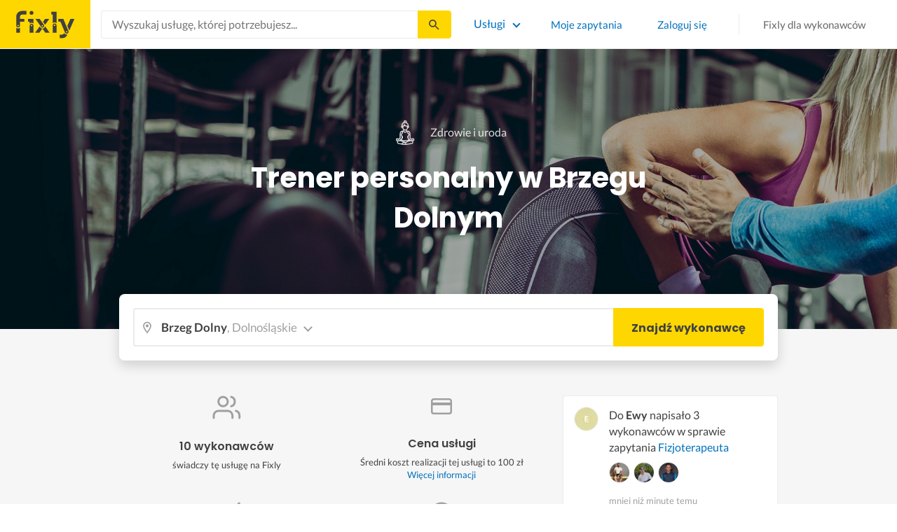

--- FILE ---
content_type: text/html; charset=utf-8
request_url: https://fixly.pl/kategoria/trener-personalny/brzeg-dolny
body_size: 54182
content:
<!doctype html>
<html lang="pl" data-reactroot=""><head><meta charSet="utf-8"/><meta http-equiv="X-UA-Compatible" content="IE=edge"/><meta name="viewport" content="width=device-width, initial-scale=1, shrink-to-fit=no"/><meta name="theme-color" content="#FFD700"/><meta name="apple-mobile-web-app-status-bar-style" content="#FFD700"/><meta name="p:domain_verify" content="f75c2304f44ec5f3eb50c47cbed8922c"/><meta http-equiv="Content-Language" content="pl"/><link rel="preconnect" href="https://gapl.hit.gemius.pl"/><link rel="preconnect" href="https://ls.hit.gemius.pl"/><link rel="preconnect" href="https://ninja.data.olxcdn.com"/><link rel="preconnect" href="https://tracking.olx-st.com"/><link rel="preconnect" href="https://www.googletagmanager.com"/><link rel="preconnect" href="https://www.google-analytics.com"/><link rel="preconnect" href="https://www.gstatic.com"/><link rel="preconnect" href="https://fonts.gstatic.com" crossorigin="anonymous"/><link rel="preconnect" href="https://fcm.googleapis.com"/><link rel="preconnect" href="https://pubads.g.doubleclick.net"/><link rel="preconnect" href="https://creativecdn.com"/><link rel="preconnect" href="https://cdn.fixly.pl" crossorigin="anonymous"/><link rel="manifest" href="/manifest.json" crossorigin="use-credentials"/><link rel="preload" as="script" href="/new-relic.js"/><script>
              (function () {
                    const params = new URLSearchParams(window.location.search);
                    const att = params.get('att');
                    if (!att) return;
                    const action = att === 'allowed' ? 'accept_all' : att === 'rejected' ? 'reject_all' : null;
                    if (!action) return;
                    function checkAndRunAction() {
                      if (typeof window.performBannerAction === 'function') {
                        window.performBannerAction(action);
                        return true;
                      }
                      return false;
                    }
                    if (checkAndRunAction()) return;
                    document.addEventListener('cookieyes_banner_load', () => {
                      checkAndRunAction();
                    });
                  })();
            </script><style>
        /* latin-ext */
        @font-face {
          font-family: 'Lato';
          font-style: normal;
          font-weight: 400;
          font-display: swap;
          src: url(https://fonts.gstatic.com/s/lato/v17/S6uyw4BMUTPHjxAwXiWtFCfQ7A.woff2) format('woff2');
          unicode-range: U+0100-024F, U+0259, U+1E00-1EFF, U+2020, U+20A0-20AB, U+20AD-20CF, U+2113, U+2C60-2C7F, U+A720-A7FF;
        }
        /* latin */
        @font-face {
          font-family: 'Lato';
          font-style: normal;
          font-weight: 400;
          font-display: swap;
          src: url(https://fonts.gstatic.com/s/lato/v17/S6uyw4BMUTPHjx4wXiWtFCc.woff2) format('woff2');
          unicode-range: U+0000-00FF, U+0131, U+0152-0153, U+02BB-02BC, U+02C6, U+02DA, U+02DC, U+2000-206F, U+2074, U+20AC, U+2122, U+2191, U+2193, U+2212, U+2215, U+FEFF, U+FFFD;
        }
        /* latin-ext */
        @font-face {
          font-family: 'Lato';
          font-style: normal;
          font-weight: 700;
          font-display: swap;
          src: url(https://fonts.gstatic.com/s/lato/v17/S6u9w4BMUTPHh6UVSwaPGQ3q5d0N7w.woff2) format('woff2');
          unicode-range: U+0100-024F, U+0259, U+1E00-1EFF, U+2020, U+20A0-20AB, U+20AD-20CF, U+2113, U+2C60-2C7F, U+A720-A7FF;
        }
        /* latin */
        @font-face {
          font-family: 'Lato';
          font-style: normal;
          font-weight: 700;
          font-display: swap;
          src: url(https://fonts.gstatic.com/s/lato/v17/S6u9w4BMUTPHh6UVSwiPGQ3q5d0.woff2) format('woff2');
          unicode-range: U+0000-00FF, U+0131, U+0152-0153, U+02BB-02BC, U+02C6, U+02DA, U+02DC, U+2000-206F, U+2074, U+20AC, U+2122, U+2191, U+2193, U+2212, U+2215, U+FEFF, U+FFFD;
        }
        /* devanagari */
        @font-face {
          font-family: 'Poppins';
          font-style: normal;
          font-weight: 400;
          font-display: swap;
          src: url(https://fonts.gstatic.com/s/poppins/v15/pxiEyp8kv8JHgFVrJJbecnFHGPezSQ.woff2) format('woff2');
          unicode-range: U+0900-097F, U+1CD0-1CF6, U+1CF8-1CF9, U+200C-200D, U+20A8, U+20B9, U+25CC, U+A830-A839, U+A8E0-A8FB;
        }
        /* latin-ext */
        @font-face {
          font-family: 'Poppins';
          font-style: normal;
          font-weight: 400;
          font-display: swap;
          src: url(https://fonts.gstatic.com/s/poppins/v15/pxiEyp8kv8JHgFVrJJnecnFHGPezSQ.woff2) format('woff2');
          unicode-range: U+0100-024F, U+0259, U+1E00-1EFF, U+2020, U+20A0-20AB, U+20AD-20CF, U+2113, U+2C60-2C7F, U+A720-A7FF;
        }
        /* latin */
        @font-face {
          font-family: 'Poppins';
          font-style: normal;
          font-weight: 400;
          font-display: swap;
          src: url(https://fonts.gstatic.com/s/poppins/v15/pxiEyp8kv8JHgFVrJJfecnFHGPc.woff2) format('woff2');
          unicode-range: U+0000-00FF, U+0131, U+0152-0153, U+02BB-02BC, U+02C6, U+02DA, U+02DC, U+2000-206F, U+2074, U+20AC, U+2122, U+2191, U+2193, U+2212, U+2215, U+FEFF, U+FFFD;
        }
        /* devanagari */
        @font-face {
          font-family: 'Poppins';
          font-style: normal;
          font-weight: 500;
          font-display: swap;
          src: url(https://fonts.gstatic.com/s/poppins/v15/pxiByp8kv8JHgFVrLGT9Z11lFd2JQEl8qw.woff2) format('woff2');
          unicode-range: U+0900-097F, U+1CD0-1CF6, U+1CF8-1CF9, U+200C-200D, U+20A8, U+20B9, U+25CC, U+A830-A839, U+A8E0-A8FB;
        }
        /* latin-ext */
        @font-face {
          font-family: 'Poppins';
          font-style: normal;
          font-weight: 500;
          font-display: swap;
          src: url(https://fonts.gstatic.com/s/poppins/v15/pxiByp8kv8JHgFVrLGT9Z1JlFd2JQEl8qw.woff2) format('woff2');
          unicode-range: U+0100-024F, U+0259, U+1E00-1EFF, U+2020, U+20A0-20AB, U+20AD-20CF, U+2113, U+2C60-2C7F, U+A720-A7FF;
        }
        /* latin */
        @font-face {
          font-family: 'Poppins';
          font-style: normal;
          font-weight: 500;
          font-display: swap;
          src: url(https://fonts.gstatic.com/s/poppins/v15/pxiByp8kv8JHgFVrLGT9Z1xlFd2JQEk.woff2) format('woff2');
          unicode-range: U+0000-00FF, U+0131, U+0152-0153, U+02BB-02BC, U+02C6, U+02DA, U+02DC, U+2000-206F, U+2074, U+20AC, U+2122, U+2191, U+2193, U+2212, U+2215, U+FEFF, U+FFFD;
        }
        /* devanagari */
        @font-face {
          font-family: 'Poppins';
          font-style: normal;
          font-weight: 600;
          font-display: swap;
          src: url(https://fonts.gstatic.com/s/poppins/v15/pxiByp8kv8JHgFVrLEj6Z11lFd2JQEl8qw.woff2) format('woff2');
          unicode-range: U+0900-097F, U+1CD0-1CF6, U+1CF8-1CF9, U+200C-200D, U+20A8, U+20B9, U+25CC, U+A830-A839, U+A8E0-A8FB;
        }
        /* latin-ext */
        @font-face {
          font-family: 'Poppins';
          font-style: normal;
          font-weight: 600;
          font-display: swap;
          src: url(https://fonts.gstatic.com/s/poppins/v15/pxiByp8kv8JHgFVrLEj6Z1JlFd2JQEl8qw.woff2) format('woff2');
          unicode-range: U+0100-024F, U+0259, U+1E00-1EFF, U+2020, U+20A0-20AB, U+20AD-20CF, U+2113, U+2C60-2C7F, U+A720-A7FF;
        }
        /* latin */
        @font-face {
          font-family: 'Poppins';
          font-style: normal;
          font-weight: 600;
          font-display: swap;
          src: url(https://fonts.gstatic.com/s/poppins/v15/pxiByp8kv8JHgFVrLEj6Z1xlFd2JQEk.woff2) format('woff2');
          unicode-range: U+0000-00FF, U+0131, U+0152-0153, U+02BB-02BC, U+02C6, U+02DA, U+02DC, U+2000-206F, U+2074, U+20AC, U+2122, U+2191, U+2193, U+2212, U+2215, U+FEFF, U+FFFD;
        }
        /* devanagari */
        @font-face {
          font-family: 'Poppins';
          font-style: normal;
          font-weight: 700;
          font-display: swap;
          src: url(https://fonts.gstatic.com/s/poppins/v15/pxiByp8kv8JHgFVrLCz7Z11lFd2JQEl8qw.woff2) format('woff2');
          unicode-range: U+0900-097F, U+1CD0-1CF6, U+1CF8-1CF9, U+200C-200D, U+20A8, U+20B9, U+25CC, U+A830-A839, U+A8E0-A8FB;
        }
        /* latin-ext */
        @font-face {
          font-family: 'Poppins';
          font-style: normal;
          font-weight: 700;
          font-display: swap;
          src: url(https://fonts.gstatic.com/s/poppins/v15/pxiByp8kv8JHgFVrLCz7Z1JlFd2JQEl8qw.woff2) format('woff2');
          unicode-range: U+0100-024F, U+0259, U+1E00-1EFF, U+2020, U+20A0-20AB, U+20AD-20CF, U+2113, U+2C60-2C7F, U+A720-A7FF;
        }
        /* latin */
        @font-face {
          font-family: 'Poppins';
          font-style: normal;
          font-weight: 700;
          font-display: swap;
          src: url(https://fonts.gstatic.com/s/poppins/v15/pxiByp8kv8JHgFVrLCz7Z1xlFd2JQEk.woff2) format('woff2');
          unicode-range: U+0000-00FF, U+0131, U+0152-0153, U+02BB-02BC, U+02C6, U+02DA, U+02DC, U+2000-206F, U+2074, U+20AC, U+2122, U+2191, U+2193, U+2212, U+2215, U+FEFF, U+FFFD;
        }

      </style><link data-chunk="ActivityFeed" rel="preload" as="style" href="https://cdn.fixly.pl/static/css/ActivityFeed.67e13c12.chunk.css"/><link data-chunk="WizardLocationSticky" rel="preload" as="style" href="https://cdn.fixly.pl/static/css/WizardLocationSticky.82d19c17.chunk.css"/><link data-chunk="L4CategoryCity" rel="preload" as="style" href="https://cdn.fixly.pl/static/css/L4CategoryCity.5645e3ea.chunk.css"/><link data-chunk="TopCategories" rel="preload" as="style" href="https://cdn.fixly.pl/static/css/TopCategories.66a92324.chunk.css"/><link data-chunk="ServiceSearchHeader" rel="preload" as="style" href="https://cdn.fixly.pl/static/css/ServiceSearchHeader.87ec995d.chunk.css"/><link data-chunk="main" rel="preload" as="style" href="https://cdn.fixly.pl/static/css/main.f21166a2.chunk.css"/><link data-chunk="main" rel="preload" as="script" href="https://cdn.fixly.pl/static/js/runtime-main.857127ed.js"/><link data-chunk="main" rel="preload" as="script" href="https://cdn.fixly.pl/static/js/73.f9848a54.chunk.js"/><link data-chunk="main" rel="preload" as="script" href="https://cdn.fixly.pl/static/js/main.618c1ed6.chunk.js"/><link data-chunk="ServiceSearchHeader" rel="preload" as="script" href="https://cdn.fixly.pl/static/js/9.015e97dd.chunk.js"/><link data-chunk="ServiceSearchHeader" rel="preload" as="script" href="https://cdn.fixly.pl/static/js/ServiceSearchHeader.41cec825.chunk.js"/><link data-chunk="TopCategories" rel="preload" as="script" href="https://cdn.fixly.pl/static/js/3.8b1766e0.chunk.js"/><link data-chunk="TopCategories" rel="preload" as="script" href="https://cdn.fixly.pl/static/js/TopCategories.526c2498.chunk.js"/><link data-chunk="L4CategoryCity" rel="preload" as="script" href="https://cdn.fixly.pl/static/js/1.156404aa.chunk.js"/><link data-chunk="L4CategoryCity" rel="preload" as="script" href="https://cdn.fixly.pl/static/js/2.835602df.chunk.js"/><link data-chunk="L4CategoryCity" rel="preload" as="script" href="https://cdn.fixly.pl/static/js/7.41c03824.chunk.js"/><link data-chunk="L4CategoryCity" rel="preload" as="script" href="https://cdn.fixly.pl/static/js/L4CategoryCity.2dcbc11c.chunk.js"/><link data-chunk="WizardLocationSticky" rel="preload" as="script" href="https://cdn.fixly.pl/static/js/0.25f35a54.chunk.js"/><link data-chunk="WizardLocationSticky" rel="preload" as="script" href="https://cdn.fixly.pl/static/js/WizardLocationSticky.9f5b82f8.chunk.js"/><link data-chunk="ActivityFeed" rel="preload" as="script" href="https://cdn.fixly.pl/static/js/4.597e1af1.chunk.js"/><link data-chunk="ActivityFeed" rel="preload" as="script" href="https://cdn.fixly.pl/static/js/76.25bdd020.chunk.js"/><link data-chunk="ActivityFeed" rel="preload" as="script" href="https://cdn.fixly.pl/static/js/ActivityFeed.488737f4.chunk.js"/><link data-chunk="main" rel="stylesheet" href="https://cdn.fixly.pl/static/css/main.f21166a2.chunk.css"/><link data-chunk="ServiceSearchHeader" rel="stylesheet" href="https://cdn.fixly.pl/static/css/ServiceSearchHeader.87ec995d.chunk.css"/><link data-chunk="TopCategories" rel="stylesheet" href="https://cdn.fixly.pl/static/css/TopCategories.66a92324.chunk.css"/><link data-chunk="L4CategoryCity" rel="stylesheet" href="https://cdn.fixly.pl/static/css/L4CategoryCity.5645e3ea.chunk.css"/><link data-chunk="WizardLocationSticky" rel="stylesheet" href="https://cdn.fixly.pl/static/css/WizardLocationSticky.82d19c17.chunk.css"/><link data-chunk="ActivityFeed" rel="stylesheet" href="https://cdn.fixly.pl/static/css/ActivityFeed.67e13c12.chunk.css"/></head><body class="eupopup"><div id="root"><header class="header" id="siteHeader"><div class="header__wrapper header__wrapper_mobileNotFixed"><div class="header__leftSide"><a href="/" class="header__logo"><img src="https://cdn.fixly.pl/static/media/fixly_logo.ecdfa02a.svg" alt="Fixly.pl logo" class="header__logoImg" width="53" height="24"/></a></div><div class="header__search"><div class="serviceSearchHeader"><div class="serviceSearch"><form class="serviceSearch__form"><div class="serviceSearch__inputWrap"><div role="combobox" aria-haspopup="listbox" aria-owns="react-autowhatever-1" aria-expanded="false" class="react-autosuggest__container"><input type="text" value="" autoComplete="off" aria-autocomplete="list" aria-controls="react-autowhatever-1" class="serviceSuggest__input serviceSuggest__input_inHeader" placeholder="Wyszukaj usługę, której potrzebujesz..." aria-label="Wyszukaj usługę, której potrzebujesz..." data-testid="serviceSuggestInput"/><div id="react-autowhatever-1" role="listbox" class="react-autosuggest__suggestions-container"></div></div></div><button type="submit" class="serviceSearch__submit serviceSearch__submit_inHeader" aria-label="Szukaj..." data-testid="serviceSuggestSubmit"></button></form></div><button type="button" class="serviceSearchHeader__close" aria-label="Zamknij"></button></div></div><div class="header__rightSide"><nav class="navigation"><ul class="navigation__list"><li class="navigation__item"><div class="dropdownMenu"><button type="button" class="dropdownMenu__button" aria-expanded="false" aria-haspopup="true" aria-label="Lista wszystkich usług" data-testid="dropdownMenuServicesButton">Usługi</button><div class="dropdownMenu__dropdownWrapper"><div class="dropdownMenu__dropdown" aria-hidden="true"><div class="dropdownMenu__container"><ul class="topCategories"><li class="topCategories__category"><a class="topCategories__categoryLink" href="/kategorie/budowa-domu"><span class="topCategories__categoryIcon"><svg xmlns="http://www.w3.org/2000/svg" height="42" width="42" viewBox="0 0 42 42"><path d="M30.3 13.4V7.7a.8.8 0 00-.8-.8h-3.6a.8.8 0 00-.8.8v1l-3.5-3.2a.8.8 0 00-1.1 0L5.7 18.8a.8.8 0 00.6 1.4h3.9v10.6H7.6a.8.8 0 000 1.6h10.1v2.3a2 2 0 002.1 2h2.5a2 2 0 002-2v-2.3h10.2a.8.8 0 100-1.6h-2.6V20.2h4a.8.8 0 00.5-1.4l-6.1-5.4zm-7.6 21.3a.4.4 0 01-.4.4h-2.5a.4.4 0 01-.4-.4V26a4.6 4.4 0 00-1.6-3.3 4.9 4.7 0 01-.2-6.7v2a2 2 0 002 2h3a2 2 0 002-2v-2a4.9 4.7 0 01-.4 6.7 4.5 4.3 0 00-1.5 3.2zm8.4-16a.8.8 0 00-.8.7v11.4h-6v-4.9c0-.8.4-1.5 1-2a6.5 6.3 0 00.3-9.2 1.6 1.5 0 00-1.7-.3 1.6 1.5 0 00-1 1.4V18a.3.3 0 01-.4.4h-3a.3.3 0 01-.3-.4v-2.2a1.6 1.5 0 00-1-1.4 1.6 1.5 0 00-1.7.3 6.5 6.3 0 00.2 9.2 3 2.8 0 011 2v4.9h-5.9V19.4a.8.8 0 00-.8-.8H8.4L21.1 7.2l4.2 3.9a.8.8 0 001.4-.6v-2h2v5.2a.8.8 0 00.2.6l4.8 4.3h-2.6z" fill="currentColor"></path></svg></span><span class="topCategories__categoryName"><span>Budowa domu</span></span></a></li><li class="topCategories__category"><a class="topCategories__categoryLink" href="/kategorie/elektryk"><span class="topCategories__categoryIcon"><svg width="42" height="42" viewBox="0 0 42 42" xmlns="http://www.w3.org/2000/svg"><path d="M22.5 17.5h7.4a1 1 0 011 1.6l-10 16.4a1 1 0 01-1 .5h-.2a1 1 0 01-.8-1.1l.8-10.5H12a1 1 0 01-1-1.6L21.3 6.5a1 1 0 012 .6l-.7 10.4zm-1 6.3l-.9 9.5 8.3-14h-7a1 1 0 01-.7-.4 1 1 0 01-.3-.8l.3-8.8-8 13.3h7.2c.3 0 .6.2.8.4.2.2.3.5.2.8z" fill="currentColor"></path></svg></span><span class="topCategories__categoryName"><span>Elektryk</span></span></a></li><li class="topCategories__category"><a class="topCategories__categoryLink" href="/kategorie/hydraulik"><span class="topCategories__categoryIcon"><svg width="42" height="42" viewBox="0 0 42 42" xmlns="http://www.w3.org/2000/svg"><path d="M31.8 26.4a.6.6 0 00-.7.4 6.2 6.2 0 01-.3.7c0 .2-.3.6-.6 1a5.3 5.3 0 01-.9.8l-.9.4a.6.6 0 00.4 1l1.2-.5a6.4 6.4 0 001-1 5.5 5.5 0 001.2-2.1.6.6 0 00-.4-.7zM9.2 13.9a2.6 2.6 0 115.2 0 2.6 2.6 0 01-5.2 0zm1.5 0a1.1 1.1 0 002.2 0 1.1 1.1 0 00-2.2 0zM15 10a2 2 0 114.1 0 2 2 0 01-4 0zm1.5 0a.6.6 0 101.1 0 .6.6 0 00-1 0z" fill="currentColor"></path><path d="M32.2 17.7h3c1.2 0 2.2.9 2.2 2s0 2-.2 2l-.9.4c-.4.2-.7 1.4-.7 2.6 0 1.2-.4 3.2-1 4.3a10 10 0 01-2.7 3.3l-.5.4a8 8 0 01-4 1.3H14a8 8 0 01-4-1.3l-.5-.4A10 10 0 016.8 29c-.5-1.1-1-3-1.1-4.3-.1-1.2-.5-2.4-.8-2.6l-.7-.4c-.1 0-.2-.9-.2-2s1-2 2.2-2h9a2.6 2.6 0 015.1 0h7.5v-1.9h-1.9a.7.7 0 01-.7-.7c0-.5.3-.8.7-.8h1.9V14c0-.4.3-.7.7-.7h3c.4 0 .7.3.7.7v.4h1.9c.4 0 .7.3.7.8a.7.7 0 01-.7.7h-1.9v1.9zm-1.5-3h-1.4v3h1.4v-3zm-13 1.8c.7 0 1.2.5 1.2 1.2h-2.3c0-.7.5-1.2 1.1-1.2zm18 4.3l.2-.1v-1c0-.3-.3-.6-.7-.6h-29c-.4 0-.7.3-.7.6v1l.3.2a.2.2 0 01.1 0h6a.5.5 0 010 1H6.5c.4.8.6 2 .7 2.7a8.7 8.7 0 003.2 6.6l.5.3c.7.5 2.2 1 3.1 1h13.4c1 0 2.4-.5 3.2-1l.4-.4c.8-.5 1.9-1.8 2.3-2.7.4-1 .8-2.7.8-3.7 0-.7.1-3.2 1.5-4z" fill="currentColor"></path></svg></span><span class="topCategories__categoryName"><span>Hydraulik</span></span></a></li><li class="topCategories__category"><a class="topCategories__categoryLink" href="/kategorie/malarz"><span class="topCategories__categoryIcon"><svg xmlns="http://www.w3.org/2000/svg" width="42" height="42" viewBox="0 0 11.11 11.11"><path d="M5.93 1.5a.66.66 0 00-.47.19l-.25.25-.05-.05a.74.74 0 00-1.05 0l-.45.45a.83.83 0 00-.24.6c0 .21.08.42.24.58l1.55 1.55a.43.43 0 010 .6l-.23.23-.29-.3a.45.45 0 00-.63 0 .44.44 0 00-.03.59L2.71 7.5a.44.44 0 00-.58.03.45.45 0 000 .63l.87.86a.44.44 0 00.63 0c.16-.16.16-.4.02-.58l1.33-1.32c.07.06.16.1.26.1a.45.45 0 00.32-.76l-.3-.29.23-.22a.83.83 0 000-1.18L3.95 3.23a.42.42 0 01-.13-.3c0-.11.05-.22.13-.3l.45-.45a.34.34 0 01.48 0l.05.04-.25.25a.67.67 0 000 .94L7.75 6.5a.66.66 0 00.94 0l.78-.79a.67.67 0 000-.94L6.4 1.7a.66.66 0 00-.47-.2zm0 .4c.07 0 .14.03.18.08L9.2 5.05a.26.26 0 010 .37l-.79.78a.27.27 0 01-.37 0L4.96 3.13a.26.26 0 010-.37l.4-.4.39-.38a.26.26 0 01.18-.08zm1.25 1.43a.17.17 0 00-.12.28l.3.3a.17.17 0 00.23 0 .17.17 0 000-.24l-.29-.3a.17.17 0 00-.12-.04zm.68.67a.17.17 0 00-.13.29L8.8 5.35a.17.17 0 00.25 0 .17.17 0 000-.24L7.97 4.05A.17.17 0 007.84 4zM4.36 5.88l.03.01.87.87a.04.04 0 01-.06.06l-.1-.1V6.7l-.28-.27a.2.2 0 00-.28 0 .2.2 0 000 .28l.13.13-1.33 1.33c-.07-.03-.15-.03-.2.02a.2.2 0 000 .29l.09.1.1.1a.04.04 0 010 .05.04.04 0 01-.06 0l-.86-.86a.04.04 0 010-.06.04.04 0 01.05 0l.14.13v.01l.25.24a.2.2 0 00.28 0 .2.2 0 000-.28l-.13-.14 1.33-1.33c.06.02.14.02.19-.03a.2.2 0 000-.29l-.08-.07-.1-.11a.04.04 0 010-.06.04.04 0 01.02-.01z" fill="currentColor"></path></svg></span><span class="topCategories__categoryName"><span>Malarz</span></span></a></li><li class="topCategories__category"><a class="topCategories__categoryLink" href="/kategorie/meble-i-zabudowa"><span class="topCategories__categoryIcon"><svg width="42" height="42" viewBox="0 0 42 42" xmlns="http://www.w3.org/2000/svg"><path d="M18.4 6a.7.7 0 00-.7.5l-2 5.2a.7.7 0 00.1.7l.6.3h2.7a3.2 3.2 0 00-1.4 2.6c0 .6.2 1.2.5 1.6H7.5c-.4 0-.5.4-.5.8v17.6c0 .4.1.7.5.7h2.4c.4 0 .9-.3.9-.7v-1.7h20v1.7c0 .4 0 .7.5.7h2.3c.4 0 1-.3 1-.7V17.7c0-.4-.6-.8-1-.8h-10a3.2 3.2 0 00-.7-4.2h2.3c.4 0 .7-.4.7-.8a.7.7 0 00-.1-.3l-2-5.1a.7.7 0 00-.6-.5h-4.8zm.5 1.4h3.8l1.4 3.8h-6.7L19 7.4zm2 6a1.8 1.8 0 01.6 3.5h-1.1a1.8 1.8 0 01-1.2-1.6c0-1 .8-1.8 1.8-1.8zm-12.5 5h11.8a3.2 3.2 0 001.5 0h11.4v6.2H8.4v-6.2zm1.2 2.8a.7.7 0 000 1.5h2a.7.7 0 000-1.5h-2zm19.5 0a.7.7 0 000 1.5h2a.7.7 0 000-1.5h-2zM8.4 26h24.7v6.2H8.4V26zm1.2 2.4a.7.7 0 000 1.4h2a.7.7 0 000-1.4h-2zm19.5 0a.7.7 0 000 1.4h2a.7.7 0 000-1.4h-2zM8.4 33.6h1v1h-1v-1zm23.8 0h1v1h-1v-1z" fill="currentColor"></path></svg></span><span class="topCategories__categoryName"><span>Meble i zabudowa</span></span></a></li><li class="topCategories__category"><a class="topCategories__categoryLink" href="/kategorie/motoryzacja"><span class="topCategories__categoryIcon"><svg xmlns="http://www.w3.org/2000/svg" width="42" height="42" viewBox="0 0 42 42"><path fill="currentColor" d="M12.2 18h-1.7c-1.2 0-2.3.5-3.1 1.3s-1.3 1.9-1.3 3.1v.6c0 1.1.4 2.1 1.2 2.8.8.8 1.8 1.2 2.8 1.2h.4v.1c.2.8.7 1.5 1.3 2 .6.5 1.5.8 2.3.8s1.6-.3 2.3-.8c.7-.5 1.1-1.2 1.3-2V27h7.5v.1c.2.8.7 1.5 1.3 2 .7.5 1.5.8 2.3.8.8 0 1.6-.3 2.3-.8.7-.5 1.1-1.2 1.3-2V27H34a2.732 2.732 0 002.7-2.7V22c0-1-.4-2-1.1-2.8-.7-.8-1.7-1.2-2.7-1.2h-.1l-2.7-4.7c-.2-.4-.5-.7-.8-.9-.4-.2-.8-.3-1.2-.3h-9.4c-.3 0-.6.1-.9.2-.3.1-.6.3-.8.6L12.2 18zm3.3 9.5c-.4.4-.8.6-1.3.6-.4 0-.7-.1-1-.3-.3-.2-.6-.5-.7-.8-.1-.3-.2-.7-.1-1.1.1-.4.3-.7.5-1 .3-.3.6-.4 1-.5.4-.1.7 0 1.1.1.3.1.6.4.8.7.2.3.3.7.3 1-.1.5-.2.9-.6 1.3zm14.8 0c-.3.3-.8.5-1.3.5-.4 0-.7-.1-1-.3-.3-.2-.5-.5-.7-.8-.1-.3-.2-.7-.1-1.1.1-.4.3-.7.5-1 .3-.3.6-.4 1-.5.4-.1.7 0 1.1.1.3.1.6.4.8.7s.3.7.3 1c0 .6-.2 1-.6 1.4zm3.9-7c.4.4.6 1 .6 1.6v2.3c0 .2-.1.4-.2.6-.2.2-.4.2-.6.2h-1.5v-.1c-.2-.8-.7-1.4-1.3-1.9-.6-.5-1.4-.7-2.2-.7-.8 0-1.6.3-2.2.7-.6.5-1.1 1.1-1.3 1.9v.1h-7.7v-.1c-.2-.8-.7-1.4-1.3-1.9-.6-.5-1.4-.7-2.2-.7-.8 0-1.6.2-2.2.7-.6.5-1.1 1.1-1.3 1.9v.1h-.5c-.6 0-1.1-.2-1.6-.6-.4-.4-.6-1-.6-1.6v-.6c0-.7.3-1.3.7-1.8.5-.5 1.1-.7 1.8-.7h22.2c.4-.1 1 .2 1.4.6zm-10.5-6.6h4.4c.1 0 .2 0 .3.1.1 0 .1.1.2.2l2.2 3.8h-7v-4.1zm-5.4.2s.1-.1.2-.1H21.9v4h-7.2l3.6-3.9z"></path></svg></span><span class="topCategories__categoryName"><span>Motoryzacja</span></span></a></li><li class="topCategories__category"><a class="topCategories__categoryLink" href="/kategorie/ogrod"><span class="topCategories__categoryIcon"><svg xmlns="http://www.w3.org/2000/svg" width="42" height="42" viewBox="0 0 11.1 11.1"><path d="M6 2.5c-1.4 0-2.4.3-3.2 1a3 3 0 00-.9 1.3 2.9 2.9 0 00-.1 1v.5a.2.2 0 00.2.1.2.2 0 00.2 0 .2.2 0 00.1-.2c.1-.5.3-.9.5-1.1.3-.3.6-.4 1-.3.3 0 .5.1.7.3l.5.8c.2.5.5.8.8 1 .5.3 1.1.5 2 .5h.5l-.1 1a.2.2 0 00.2.3.2.2 0 00.3-.2 4.4 4.4 0 000-1.5c-.2-1.2-.9-2.2-2.2-3a.3.3 0 00-.2 0 .2.2 0 00-.1 0 .3.3 0 000 .2.2.2 0 000 .2c1.1.7 1.8 1.5 2 2.4a6 6 0 01-.5.1c-.7 0-1.2-.1-1.6-.4-.2-.1-.5-.4-.7-.8l-.6-1a1.8 1.8 0 00-.9-.4c-.7 0-1.2.2-1.5.6.1-.4.4-.7.7-1 .7-.6 1.6-1 2.9-1 1 0 1.7.3 2.2 1 .5.5.8 1.1.8 1.9l-.2.6a.2.2 0 000 .2.2.2 0 00.4 0l.2-.8c0-.9-.3-1.7-.8-2.3-.7-.7-1.5-1-2.6-1z" fill="currentColor"></path></svg></span><span class="topCategories__categoryName"><span>Ogród</span></span></a></li><li class="topCategories__category"><a class="topCategories__categoryLink" href="/kategorie/organizacja-imprez"><span class="topCategories__categoryIcon"><svg xmlns="http://www.w3.org/2000/svg" width="42" height="42" viewBox="0 0 42 42"><path d="M15.6 14.94a.67.67 0 00.17.71l2.09 2-.5 2.87a.71.71 0 00.28.68.68.68 0 00.41.14.8.8 0 00.33-.08L21 19.93l2.58 1.36a.69.69 0 00.73-.06.71.71 0 00.28-.68l-.49-2.87 2.08-2a.67.67 0 00.17-.71.68.68 0 00-.56-.48l-2.88-.41-1.28-2.61a.7.7 0 00-.63-.39.67.67 0 00-.62.39L19 14l-2.88.42a.69.69 0 00-.52.52zm7 2.62l.31 1.83-1.65-.86a.68.68 0 00-.64 0l-1.62.86.31-1.83a.68.68 0 00-.2-.62l-1.33-1.3 1.84-.27a.7.7 0 00.53-.38l.85-1.67.77 1.68a.7.7 0 00.53.38l1.84.27-1.33 1.3a.68.68 0 00-.2.61zM6.51 15.5l1 1.78a.7.7 0 001.25 0l.84-1.84 2-.36a.69.69 0 00.54-.5.7.7 0 00-.2-.71l-1.49-1.36.27-2a.7.7 0 00-1-.7l-1.76 1L6 9.89a.72.72 0 00-.73.08.68.68 0 00-.25.69l.41 2-1.36 1.44a.69.69 0 00-.15.72.71.71 0 00.58.46zm.4-2.78l-.2-1 .88.43a.74.74 0 00.65 0l.84-.48-.13 1a.72.72 0 00.23.61l.72.65-1 .18a.71.71 0 00-.52.4l-.4.89-.46-.86a.71.71 0 00-.52-.39l-1-.1.68-.71a.7.7 0 00.23-.62zM37.9 21.28l-1.5-1.36.27-2a.68.68 0 00-.3-.67.69.69 0 00-.73 0l-1.76 1-1.82-.88a.71.71 0 00-.73.08.7.7 0 00-.26.69l.41 2-1.39 1.46a.7.7 0 00-.16.73.71.71 0 00.58.45l2 .22 1 1.78a.7.7 0 001.25 0l.83-1.84 2-.36a.69.69 0 00.55-.5.72.72 0 00-.24-.8zm-5-1.11l-.19-1 .88.43a.66.66 0 00.64 0l.85-.48-.13 1a.7.7 0 00.22.61l.72.65-.95.18a.69.69 0 00-.52.4l-.4.89-.44-.85a.73.73 0 00-.58-.4l-1-.1.67-.71a.67.67 0 00.25-.62zM25.85 12.44a2.2 2.2 0 10-2.19-2.2 2.21 2.21 0 002.19 2.2zm-.8-2.2a.8.8 0 01.8-.8.8.8 0 110 1.6.8.8 0 01-.8-.8zM9.19 29.18a2.2 2.2 0 102.19 2.2 2.21 2.21 0 00-2.19-2.2zm.8 2.2a.81.81 0 11-.8-.8.8.8 0 01.81.8zM32.83 26.83A2.2 2.2 0 1035 29a2.2 2.2 0 00-2.17-2.17zm.8 2.2a.81.81 0 11-.8-.8.8.8 0 01.8.77zM8.06 23.33a1.65 1.65 0 011.64-1.64.7.7 0 100-1.39 1.65 1.65 0 01-1.64-1.63.7.7 0 00-1.39 0A1.66 1.66 0 015 20.3a.69.69 0 00-.27 1.33H5a1.65 1.65 0 011.64 1.64.7.7 0 101.39 0zM7.77 21a3.18 3.18 0 00-.41.41A2.59 2.59 0 007 21a3 3 0 00.4-.4 3.11 3.11 0 00.37.4zM12.64 9.53h.28a1.64 1.64 0 011.64 1.64.7.7 0 001.39 0 1.64 1.64 0 011.64-1.64.7.7 0 100-1.4A1.65 1.65 0 0116 6.57a.7.7 0 00-1.39 0 1.65 1.65 0 01-1.71 1.62.71.71 0 00-.7.7.69.69 0 00.44.64zm2.21-.64a3 3 0 00.4-.4 3.87 3.87 0 00.41.4 3.87 3.87 0 00-.41.4 3 3 0 00-.4-.4zM30.09 11.85a.17.17 0 00.1 0 .23.23 0 00.13 0h.06a1.64 1.64 0 011.62 1.7.7.7 0 101.39 0 1.64 1.64 0 011.64-1.63.7.7 0 100-1.4 1.64 1.64 0 01-1.62-1.62.7.7 0 10-1.41 0 1.65 1.65 0 01-1.66 1.62.69.69 0 00-.27 1.33zm2.22-.63a3.09 3.09 0 00.4-.41 3.18 3.18 0 00.41.41 2.59 2.59 0 00-.41.4 2.52 2.52 0 00-.4-.4zM21 22.3a.7.7 0 00-.7.7v12a.7.7 0 001.4 0V23a.7.7 0 00-.7-.7z" fill="currentColor"></path><path d="M31.52 16.57a.67.67 0 00.23-.48.7.7 0 00-1.17-.55 23.39 23.39 0 00-7.71 17.34c0 .72 0 1.46.1 2.21a.7.7 0 00.7.63h.06a.69.69 0 00.63-.76c-.06-.69-.09-1.39-.09-2.08a22 22 0 017.25-16.31zM32.6 25.17a.69.69 0 00.27-.46.67.67 0 00-.13-.51.71.71 0 00-.47-.27.7.7 0 00-.51.12 16.1 16.1 0 00-6.08 9.39c-.11.5-.2 1-.26 1.5a.7.7 0 00.61.77h.09a.71.71 0 00.69-.61c.06-.47.14-.93.24-1.37a14.63 14.63 0 015.55-8.56zM10.12 24.05a.72.72 0 00-1 .15.69.69 0 00.14 1 14.63 14.63 0 015.55 8.57c.1.46.18.92.24 1.37a.7.7 0 00.69.61h.09a.68.68 0 00.47-.26.72.72 0 00.14-.51q-.11-.78-.27-1.5a16 16 0 00-6.05-9.43zM11.28 15.54a.7.7 0 00-1 .05.68.68 0 00-.18.5.67.67 0 00.23.48 22 22 0 017.27 16.31 20.41 20.41 0 01-.1 2.12.74.74 0 00.16.51.71.71 0 00.47.25h.07a.69.69 0 00.69-.63c.07-.73.1-1.48.1-2.21a23.39 23.39 0 00-7.71-17.38z" fill="currentColor"></path></svg></span><span class="topCategories__categoryName"><span>Organizacja imprez</span></span></a></li><li class="topCategories__category"><a class="topCategories__categoryLink" href="/kategorie/projektowanie"><span class="topCategories__categoryIcon"><svg width="42" height="42" viewBox="0 0 42 42" xmlns="http://www.w3.org/2000/svg"><path d="M34.5 7.031a1.675 1.675 0 00-1.781.375L7.875 32.296a1.675 1.675 0 00-.375 1.782A1.63 1.63 0 009 35.11h24.844c.89 0 1.64-.75 1.64-1.64V8.579c.047-.704-.375-1.266-.984-1.548zm-.61 26.672H9.048c-.14 0-.188-.094-.234-.14-.047-.047-.047-.141.046-.235l24.844-24.89c.047-.047.094-.094.14-.094h.094c.047 0 .141.094.141.234v3.985h-2.203a.72.72 0 00-.703.703.72.72 0 00.703.703h2.25v3.047h-.984a.721.721 0 00-.703.703.72.72 0 00.703.703h.984v3.047h-2.203a.72.72 0 00-.703.703.72.72 0 00.703.703h2.203v3.047h-.984a.72.72 0 00-.703.703.72.72 0 00.703.703h.984v3.047h-2.203a.72.72 0 00-.703.703.72.72 0 00.703.703h2.203v1.688c0 .093-.094.234-.234.234z" fill="currentColor"></path><path d="M29.719 29.25V18.281L18.797 29.25h10.922zm-1.407-1.406h-6.14l6.14-6.14v6.14z" fill="currentColor"></path></svg></span><span class="topCategories__categoryName"><span>Projektowanie</span></span></a></li><li class="topCategories__category"><a class="topCategories__categoryLink" href="/kategorie/remont"><span class="topCategories__categoryIcon"><svg width="42" height="42" viewBox="0 0 42 42" xmlns="http://www.w3.org/2000/svg"><path d="M10.73 9.19a2 2 0 00-2.06.48 2 2 0 00-.48 2.06l5.27 15.84a2.32 2.32 0 001.67 1.53 2.32 2.32 0 002.2-.62l3.7-3.7 1.84 1.85c-.09.8.17 1.64.8 2.26l3.95 3.96a2.77 2.77 0 003.91 0l.32-.32a2.77 2.77 0 000-3.9l-3.96-3.97a2.76 2.76 0 00-2.26-.79l-1.85-1.84 3.7-3.7a2.32 2.32 0 00.62-2.2 2.31 2.31 0 00-1.53-1.67L10.73 9.2zm20.1 20.46a1.32 1.32 0 010 1.86l-.32.32a1.32 1.32 0 01-1.86 0l-3.96-3.96a1.32 1.32 0 010-1.87l.31-.31a1.32 1.32 0 011.87 0l3.96 3.96zm-6.85-4.99l-.32.32a2.86 2.86 0 00-.18.2l-3.85-3.85a.28.28 0 010-.39l.31-.31a.28.28 0 01.4 0l3.84 3.85a3.2 3.2 0 00-.2.18zm2.72-8.19a.87.87 0 01-.24.83l-3.7 3.7-1.4-1.4a1.72 1.72 0 00-2.44 0l-.32.32a1.72 1.72 0 000 2.44l1.4 1.4-3.7 3.7a.87.87 0 01-.83.24.87.87 0 01-.64-.59L9.56 11.27a.54.54 0 01.14-.57.55.55 0 01.57-.14l15.84 5.27c.3.1.51.33.59.64z" fill="currentColor"></path><path d="M19.35 14.35a.72.72 0 10-.46 1.37l1.8.6a.72.72 0 00.46-1.37l-1.8-.6zm-2.23-.74l-4.49-1.5a.72.72 0 00-.45 1.37l4.49 1.5a.72.72 0 00.45-1.38z" fill="currentColor"></path></svg></span><span class="topCategories__categoryName"><span>Remont</span></span></a></li><li class="topCategories__category"><a class="topCategories__categoryLink" href="/kategorie/sprzatanie"><span class="topCategories__categoryIcon"><svg xmlns="http://www.w3.org/2000/svg" width="42" height="42" viewBox="0 0 11.11 11.11"><path d="M7.95 2.99h-.3a.17.17 0 000 .35h.3a.44.44 0 00.45-.44v-.74a.44.44 0 00-.45-.45h-.3a.17.17 0 000 .35h.3c.06 0 .1.05.1.1v.73a.1.1 0 01-.1.1z" fill="currentColor"></path><path d="M4.84 3.85a.17.17 0 00-.17.18v.87a.21.21 0 01-.21.21.17.17 0 00-.18.18v3.65c0 .3.24.54.53.54h3.33a.5.5 0 00.5-.5V6.81a.17.17 0 000-.06 1.85 1.85 0 00-1.67-1.64V4.03a.17.17 0 00-.18-.17h-.3v-.52h.45c.02.25.09.5.2.72l.02.05a.17.17 0 10.31-.16l-.02-.04a1.7 1.7 0 01-.17-.75V1.9a.17.17 0 00-.18-.17H5.12a.17.17 0 00-.12.04l-.7.59a.17.17 0 00-.07.13v.68c0 .1.08.18.18.18h.64v.52zm1.78.7h-.93a.17.17 0 000 .34h.93v.4c0 .1.08.17.17.17.72 0 1.32.51 1.47 1.19H5.34a.17.17 0 000 .35H8.3v.81H5.32a.17.17 0 000 .35H8.3v.81c0 .09-.06.16-.15.16H4.8a.19.19 0 01-.18-.19v-3.5a.56.56 0 00.39-.54v-.7h1.6zM4.58 2.55l.6-.5h1.75V3H4.58zm.82.78h.75v.52H5.4zM10.02 2.38a.17.17 0 000-.35H9.1a.17.17 0 000 .35zm-1.12.38a.17.17 0 00.07.24l.83.47a.17.17 0 10.17-.3l-.83-.48a.17.17 0 00-.24.07z" fill="currentColor"></path></svg></span><span class="topCategories__categoryName"><span>Sprzątanie</span></span></a></li><li class="topCategories__category"><a class="topCategories__categoryLink" href="/kategorie/szkolenia-i-jezyki-obce"><span class="topCategories__categoryIcon"><svg xmlns="http://www.w3.org/2000/svg" width="42" height="42" viewBox="0 0 42 42"><path fill="currentColor" d="M39.09 15.19L21 8.92a.89.89 0 00-.56 0l-18 6.27a.83.83 0 00-.56.78.85.85 0 00.54.81l7.22 2.78v7.2c0 .5.46.78.82.95a16.07 16.07 0 002.36.76v3.81a.85.85 0 001.48.56l1.38-1.53 1.39 1.53a.84.84 0 00.63.28.79.79 0 00.3 0 .84.84 0 00.54-.79v-2.89c.76 0 1.43.08 2 .08a31.91 31.91 0 007.33-.9c3.44-.84 3.6-1.16 3.6-1.74v-7.19l7.62-2.91a.85.85 0 00.54-.81.83.83 0 00-.54-.78zM16.85 30.07l-.54-.6a.84.84 0 00-.63-.27.87.87 0 00-.63.27l-.54.6v-8.63l2.32.9zm-4-9.28v5.92c-.71-.21-1.21-.38-1.49-.49v-6zM36.34 16l-15.65 6-15.51-6 15.51-5.41zm-16 7.68a.88.88 0 00.6 0l8.81-3.37v6a30.24 30.24 0 01-9.23 1.52c-.61 0-1.27 0-2-.09V23z"></path></svg></span><span class="topCategories__categoryName"><span>Szkolenia i języki obce</span></span></a></li><li class="topCategories__category"><a class="topCategories__categoryLink" href="/kategorie/transport"><span class="topCategories__categoryIcon"><svg xmlns="http://www.w3.org/2000/svg" width="42" height="42" viewBox="0 0 42 42"><path d="M26.35 17.33a.83.83 0 00-.58.24.86.86 0 00-.24.58.82.82 0 00.82.82h8a.82.82 0 00.57-.24.8.8 0 00.24-.58.83.83 0 00-.23-.58.86.86 0 00-.58-.24z" fill="currentColor"></path><path d="M36.51 20.55h-8a.78.78 0 00-.58.24.82.82 0 00.58 1.39h3.12v3.19a.54.54 0 01-.17.4.53.53 0 01-.4.17h-.26a3.29 3.29 0 00-5.24-1.73 3.29 3.29 0 00-1.14 1.73h-8.1V13.07a.55.55 0 01.56-.56H31a.58.58 0 01.4.16.56.56 0 01.17.4v1.09h-3.11a.78.78 0 00-.58.24.8.8 0 00-.24.57.82.82 0 00.82.82h8a.82.82 0 00.57-.24.78.78 0 00.24-.58.76.76 0 00-.24-.57.78.78 0 00-.57-.24h-3.3v-1.09A2.19 2.19 0 0031 10.88H16.88a2.19 2.19 0 00-2.19 2.19v1.36h-4a2.94 2.94 0 00-2.53 1.48L6.48 19a1.89 1.89 0 00-1.12.61 1.84 1.84 0 00-.48 1.24v4.87A1.86 1.86 0 005.42 27a1.83 1.83 0 001.31.54h.55a3.36 3.36 0 001.12 1.8 3.27 3.27 0 002.09.75 3.32 3.32 0 003.25-2.55h10.64a3.36 3.36 0 001.12 1.8 3.27 3.27 0 002.09.75 3.32 3.32 0 003.25-2.55H31a2.19 2.19 0 002.2-2.2v-3.16h3.3a.82.82 0 00.57-.24.82.82 0 00-.57-1.39zm-8.26 7.85a1.68 1.68 0 01-1 .09 1.64 1.64 0 01-.87-.46 1.72 1.72 0 01-.47-.88 1.65 1.65 0 01.1-1 1.73 1.73 0 01.62-.77 1.79 1.79 0 01.95-.28 1.66 1.66 0 011.21.5 1.69 1.69 0 01.21 2.17 1.73 1.73 0 01-.75.63zm-16.79-.18a1.77 1.77 0 01-1 .27 1.77 1.77 0 01-.64-.12 1.79 1.79 0 01-.51-.37 1.42 1.42 0 01-.31-.54 1.56 1.56 0 01-.13-.64 1.66 1.66 0 01.28-1 1.64 1.64 0 01.76-.64 1.71 1.71 0 01.67-.14h.32a1.72 1.72 0 01.88.47 1.62 1.62 0 01.47.88 1.71 1.71 0 01-.1 1 1.82 1.82 0 01-.69.83zm3.23-7.6v5.32h-1a3.34 3.34 0 00-3.21-2.46 3.3 3.3 0 00-2 .73 3.27 3.27 0 00-1.13 1.73h-.62a.24.24 0 01-.16-.07.22.22 0 01-.06-.15v-4.89a.11.11 0 010-.08.1.1 0 010-.07.18.18 0 01.07-.05h8.06zm0-4.56V19H8.35l1.25-2.27a1.35 1.35 0 01.46-.49 1.43 1.43 0 01.64-.18z" fill="currentColor"></path></svg></span><span class="topCategories__categoryName"><span>Transport</span></span></a></li><li class="topCategories__category"><a class="topCategories__categoryLink" href="/kategorie/uslugi-dla-biznesu"><span class="topCategories__categoryIcon"><svg xmlns="http://www.w3.org/2000/svg" width="42" height="42" viewBox="0 0 42 42"><path fill="currentColor" d="M34.89 28.09l-1.16.33v-5.85l-4.55-1.49-2.49 1.23V12.08l-5.92-2.2h-.06l-4.74 2.82v9.55l-2.37-1.17-4.55 1.49v5.83l-1.15-.33-2 .86V33h31v-4.07zM7.2 31.72V29.8l.8-.33 1.07.31v1.94zm5.67-9v9h-2.5v-8.19zm1.32 9v-8.88l1.74.86v8zm3.06-16.67v-1.62l2.88-1.71v1.85zm0 3.91v-2.43l2.88-1.48v2.42zm0 3.9v-2.42L20.13 19v2.42zm0 3.91v-2.42l2.88-1.49v2.43zm0 4.95v-3.47l2.88-1.48v4.95zm8.08-3.88v3.88h-3.88v-5.13zm0-3.91v2.53l-3.88-1.25v-2.52zm0-3.9v2.52l-3.88-1.25v-2.52zm0-3.91v2.52l-3.88-1.25v-2.52zm0-3.13v1.74l-3.88-1.24v-1.93zm1.49 18.73v-8l1.75-.87v8.89zm8-2.25l.78.33v1.92h-1.91v-1.94zm-2.4-5.94v8.19h-2.53v-9z"></path></svg></span><span class="topCategories__categoryName"><span>Usługi dla biznesu</span></span></a></li><li class="topCategories__category topCategories__category_highlighted"><a class="topCategories__categoryLink" href="/kategorie/montaz-i-naprawa"><span class="topCategories__categoryIcon"><svg width="42" height="42" viewBox="0 0 42 42" xmlns="http://www.w3.org/2000/svg"><path d="M32.51 21.608h-1.186v-9.714c0-.153.065-.3.178-.404a1.81 1.81 0 00.523-1.847l-.773-2.702a.638.638 0 00-.614-.462H29.23a.638.638 0 00-.614.462l-.773 2.702c-.192.67.009 1.377.523 1.848a.55.55 0 01.178.404v9.714h-1.177a.639.639 0 00-.638.638v1.43c0 .352.286.638.638.638.03 0 .053.024.053.053v.052a.053.053 0 01-.053.052.639.639 0 00-.638.639v8.241a2.17 2.17 0 002.167 2.17h2.083a2.171 2.171 0 002.169-2.17v-8.241a.638.638 0 00-.639-.638.053.053 0 01-.053-.053v-.052c0-.03.024-.053.053-.053a.639.639 0 00.639-.638v-1.43a.638.638 0 00-.639-.639zm-3.283-11.06a.544.544 0 01-.157-.554l.641-2.239h.446l.64 2.239a.543.543 0 01-.156.554 1.828 1.828 0 00-.593 1.346v9.714h-.228v-9.714a1.83 1.83 0 00-.593-1.346zm2.644 12.654a1.33 1.33 0 00-.691 1.166v.052c0 .502.28.94.691 1.166v7.766c0 .492-.4.893-.892.893h-2.083c-.491 0-.89-.4-.89-.893v-7.766a1.33 1.33 0 00.69-1.166v-.052c0-.502-.279-.94-.69-1.166v-.317h3.865v.317z" fill="currentColor"></path><path d="M28.991 26.452a.639.639 0 00-.638.638v.851a.639.639 0 001.277 0v-.85a.638.638 0 00-.639-.639zm0 2.567a.639.639 0 00-.638.638v3.62a.639.639 0 001.277 0v-3.62a.638.638 0 00-.639-.638zM25.175 6.479h-.899a1.79 1.79 0 00-1.663 1.134h-.838a1.646 1.646 0 00-1.559-1.134H15.43c-.625 0-1.163.353-1.443.867-.54.117-1.658.39-2.516.809-1.016.496-2.757 1.8-2.83 1.855a.638.638 0 00-.256.51v.8a.639.639 0 00.83.609c.868-.272 2.398-.723 2.81-.776.433-.055 1.333.108 1.954.256.277.523.82.884 1.452.884h.695v8.48a1.63 1.63 0 00-1.076 1.445l-.57 10.872v.033a2.401 2.401 0 002.397 2.399h1.891a2.401 2.401 0 002.398-2.432l-.57-10.871a1.628 1.628 0 00-1.075-1.445v-8.48h.695a1.65 1.65 0 001.56-1.135h.837a1.79 1.79 0 001.663 1.135h.899a.639.639 0 00.638-.639V7.117a.638.638 0 00-.638-.638zm-6.407 27.765h-1.89a1.123 1.123 0 01-1.122-1.107l.39-7.457h1.11a.638.638 0 000-1.276h-1.043l.028-.533h.256a.639.639 0 000-1.277h-.19l.017-.309a.356.356 0 01.355-.337h2.288c.19 0 .345.148.355.337l.016.31h-1.205a.639.639 0 000 1.276h1.272l.028.533h-.582a.639.639 0 000 1.276h.648l.39 7.457a1.123 1.123 0 01-1.12 1.108zm-.524-13.573h-.843v-8.378h.843v8.378zm2.345-10.027a.373.373 0 01-.373.372H15.43a.373.373 0 01-.372-.372V9.81a.638.638 0 00-1.277 0v.249c-.592-.12-1.377-.24-1.917-.172-.263.033-.76.16-1.28.304.496-.339 1.048-.694 1.447-.889.581-.284 1.337-.496 1.865-.624a.637.637 0 001.162-.364v-.186c0-.206.167-.373.373-.373h4.787c.205 0 .372.167.372.373v.804a.638.638 0 001.277 0V8.89h.622v.992h-.876a.633.633 0 00-.385-.132.639.639 0 00-.638.638v.256zm3.947.372h-.26a.513.513 0 01-.512-.513V8.268c0-.283.23-.513.512-.513h.26v3.26z" fill="currentColor"></path></svg></span><span class="topCategories__categoryName"><span>Montaż i naprawa</span></span></a></li><li class="topCategories__category"><a class="topCategories__categoryLink" href="/kategorie/uslugi-finansowe"><span class="topCategories__categoryIcon"><svg xmlns="http://www.w3.org/2000/svg" width="42" height="42" viewBox="0 0 42 42"><path d="M29.65 6.35a1.64 1.64 0 00-1.15-.47h-15a1.6 1.6 0 00-1.62 1.62v27a1.64 1.64 0 00.47 1.15 1.61 1.61 0 001.15.47h15a1.6 1.6 0 001.62-1.62v-27a1.61 1.61 0 00-.47-1.15zM13.12 34.12h5v-1.24h-5V7.5a.38.38 0 01.38-.38h15a.36.36 0 01.26.11.37.37 0 01.12.27v25.38h-5v1.24h5v.38a.41.41 0 01-.38.38h-15a.37.37 0 01-.27-.12.36.36 0 01-.11-.26z" fill="currentColor"></path><path d="M13.88 15.88h1.25v1.25h-1.25zM15.88 15.88h1.25v1.25h-1.25zM17.88 15.88h1.25v1.25h-1.25zM19.88 15.88h1.25v1.25h-1.25zM14.5 15.12h13a.61.61 0 00.62-.62v-6a.61.61 0 00-.62-.62h-13a.61.61 0 00-.62.62v6a.61.61 0 00.62.62zm.62-1.24V9.12h11.76v4.76zM14.5 22.12h3a.61.61 0 00.62-.62v-3a.61.61 0 00-.62-.62h-3a.61.61 0 00-.62.62v3a.61.61 0 00.62.62zm.62-1.24v-1.76h1.76v1.76zM22.5 17.88h-3a.61.61 0 00-.62.62v3a.61.61 0 00.62.62h3a.61.61 0 00.62-.62v-3a.61.61 0 00-.62-.62zm-.62 1.24v1.76h-1.76v-1.76zM27.5 17.88h-3a.61.61 0 00-.62.62v3a.61.61 0 00.62.62h3a.61.61 0 00.62-.62v-3a.61.61 0 00-.62-.62zm-.62 1.24v1.76h-1.76v-1.76zM14.5 27.12h3a.61.61 0 00.62-.62v-3a.61.61 0 00-.62-.62h-3a.61.61 0 00-.62.62v3a.61.61 0 00.62.62zm.62-1.24v-1.76h1.76v1.76zM22.5 22.88h-3a.61.61 0 00-.62.62v3a.61.61 0 00.62.62h3a.61.61 0 00.62-.62v-3a.61.61 0 00-.62-.62zm-.62 1.24v1.76h-1.76v-1.76zM18.12 28.5a.61.61 0 00-.62-.62h-3a.61.61 0 00-.62.62v3a.61.61 0 00.62.62h3a.61.61 0 00.62-.62zm-1.24.62v1.76h-1.76v-1.76zM22.5 27.88h-3a.61.61 0 00-.62.62v3a.61.61 0 00.62.62h3a.61.61 0 00.62-.62v-3a.61.61 0 00-.62-.62zm-.62 1.24v1.76h-1.76v-1.76zM27.5 22.88h-3a.61.61 0 00-.62.62v8a.61.61 0 00.62.62h3a.61.61 0 00.62-.62v-8a.61.61 0 00-.62-.62zm-.62 1.24v6.76h-1.76v-6.76zM21.88 32.88h1.25v1.25h-1.25z" fill="currentColor"></path><path d="M21.06 11.12h2.37v1.25h-2.37z" fill="currentColor" transform="rotate(-44.98 22.257 11.747)"></path><path d="M18.56 11.13h2.37v1.25h-2.37z" fill="currentColor" transform="rotate(-45 19.756 11.747)"></path></svg></span><span class="topCategories__categoryName"><span>Usługi finansowe</span></span></a></li><li class="topCategories__category"><a class="topCategories__categoryLink" href="/kategorie/uslugi-prawne-i-administracyjne"><span class="topCategories__categoryIcon"><svg width="42" height="42" fill="none" viewBox="0 0 42 42" xmlns="http://www.w3.org/2000/svg"><path d="M28.12 35.44v-5.36h2.85a.82.82 0 00.81-.83V6.56a.82.82 0 00-.81-.82H14.7a.82.82 0 00-.82.82v5.37h-2.85a.82.82 0 00-.81.82v22.69a.82.82 0 00.81.82h16.28a.82.82 0 00.8-.82zm1.22-4.13v4.13c0 1.14-.91 2.06-2.04 2.06H11.04A2.05 2.05 0 019 35.44V12.75c0-1.14.91-2.06 2.03-2.06h1.63V6.56c0-1.14.91-2.06 2.03-2.06h16.28c1.12 0 2.03.92 2.03 2.06v22.69c0 1.14-.91 2.06-2.03 2.06h-1.63z" fill="currentColor"></path><path d="M11.03 11.93a.82.82 0 00-.81.82v22.69a.82.82 0 00.81.82h16.28a.82.82 0 00.8-.82V12.75a.82.82 0 00-.8-.82H11.02zm0-1.24h16.28c1.12 0 2.03.92 2.03 2.06v22.69c0 1.14-.91 2.06-2.04 2.06H11.04A2.05 2.05 0 019 35.44V12.75c0-1.14.91-2.06 2.03-2.06z" fill="currentColor"></path><path d="M13.88 16.05v2.48h2.44v-2.48h-2.44zm-.4-1.24h3.25c.45 0 .81.37.81.83v3.3a.82.82 0 01-.81.82h-3.26a.82.82 0 01-.8-.82v-3.3a.82.82 0 01.8-.83zm11.59 7.84h-11.8a.61.61 0 00-.6.62c0 .34.26.62.6.62h11.8c.33 0 .6-.28.6-.62a.61.61 0 00-.6-.62zm0 4.54h-11.8a.61.61 0 00-.6.62c0 .34.26.61.6.61h11.8c.33 0 .6-.27.6-.61a.61.61 0 00-.6-.62zm-4.48 4.54h-7.32a.61.61 0 00-.61.61c0 .34.27.62.61.62h7.32c.34 0 .61-.27.61-.62a.61.61 0 00-.6-.62zm4.48 0h-1.63a.61.61 0 00-.61.61c0 .34.27.62.61.62h1.63c.33 0 .6-.27.6-.62a.61.61 0 00-.6-.62zm0-13.95a.63.63 0 010 .08c0 .53-.2 1.04-.5 1.45-.32.43-.9.68-1.48.66a2 2 0 01-1.5-.6 2.01 2.01 0 01-.59-1.5v-4.7c0-.35.27-.63.61-.63.34 0 .61.28.61.62v4.74a.79.79 0 00.84.83h.06c.2.01.4-.07.47-.17a1.21 1.21 0 00.26-.78.65.65 0 010-.08v-7.09c0-.98-.71-1.78-1.67-1.78-1.04 0-2 .9-2 1.78a.61.61 0 01-.6.62.61.61 0 01-.61-.62c0-1.6 1.51-3.02 3.21-3.02a2.93 2.93 0 012.89 3.02v7.09a.63.63 0 010 .08z" fill="currentColor"></path></svg></span><span class="topCategories__categoryName"><span>Usługi prawne i administracyjne</span></span></a></li><li class="topCategories__category"><a class="topCategories__categoryLink" href="/kategorie/uslugi-zdalne"><span class="topCategories__categoryIcon"><svg width="42" height="42" viewBox="0 0 42 42" xmlns="http://www.w3.org/2000/svg"><path d="M16.927 17.31c-1.59 1.08.446.826-6.172 3.563a5.401 5.401 0 00-3.182 4.009h-1.21c-.7 0-1.272.572-1.272 1.272v13.937H3.88c-.381 0-.636.255-.636.636 0 .382.255.637.637.637h34.236c.382 0 .636-.255.636-.637 0-.381-.254-.636-.636-.636H36.91V26.154c0-.7-.573-1.272-1.273-1.272h-1.209c-.318-1.782-1.463-3.31-3.182-4.01-6.809-2.863-4.518-2.545-5.982-3.563v-3.564c.955-1.4 1.464-2.672 1.528-2.927 2.227-4.327 1.4-8.654-3.373-9.927-4.073-1.082-12.536.827-8.018 9.545.063.255.573 1.591 1.527 3.119v3.754zm8.655-6.874c-.764 2.037-2.227 4.646-4.455 4.582-2.163 0-3.818-2.864-4.518-4.836.254-1.4 1.336-2.927 2.736-2.927 1.273 0 2.61.89 2.737 1.081.127.191.318.255.509.255.19 0 .382-.064.509-.191L24.373 7c.572.51 1.527 1.655 1.209 3.436zM21 18.518l-2.8-1.336v-2.036a4.433 4.433 0 002.927 1.145 4.448 4.448 0 002.8-1.018v1.909L21 18.518zm-3.31-.127l2.355 1.145-1.272 2.037-2.1-2.227 1.018-.955zm17.946 21.7H6.364V26.154H35.7l-.064 13.937zm-2.482-15.21H8.845c.319-1.272 1.146-2.29 2.355-2.8a78.894 78.894 0 004.455-2.035l2.736 2.99c.254.319.764.255 1.018-.063l1.527-2.482 1.527 2.482c.191.382.7.382 1.019.063l2.736-2.99a78.848 78.848 0 004.455 2.036c1.336.509 2.163 1.527 2.481 2.8zm-9.99-3.372l-1.273-1.973 2.545-1.145.828.89-2.1 2.228zM15.526 4.836c1.4-4.2 12.537-4.645 11.01 2.928-.446-.955-1.973-2.864-2.737-2.037l-1.21 1.4c-2.545-1.845-5.345-1.463-6.745 1.337-.509-1.464-.636-2.673-.318-3.628z" fill="currentColor"></path><path fill-rule="evenodd" clip-rule="evenodd" d="M21 35.54a2.36 2.36 0 100-4.72 2.36 2.36 0 000 4.72zm0 1a3.36 3.36 0 100-6.72 3.36 3.36 0 000 6.72z" fill="currentColor"></path></svg></span><span class="topCategories__categoryName"><span>Usługi zdalne</span></span></a></li><li class="topCategories__category"><a class="topCategories__categoryLink" href="/kategorie/zdrowie-i-uroda"><span class="topCategories__categoryIcon"><svg xmlns="http://www.w3.org/2000/svg" width="42" height="42" viewBox="0 0 42 42"><path fill="currentColor" d="M33.71 29.1a1.75 1.75 0 00-1.25-.52h-.55a1.77 1.77 0 00-1.38.67l-1.77-1.41v-5.15c0-1-.39-3.11-1.16-3.89a4 4 0 00-2.8-1.15h-1.09a.43.43 0 01-.3-.13.42.42 0 01-.12-.3v-.53a4.78 4.78 0 00.63-.5A4 4 0 0025 14.06a1.73 1.73 0 001.2-.51 1.79 1.79 0 00.52-1.25v-.55a1.22 1.22 0 00-.36-.86.85.85 0 00-.19-.14v-.31a5 5 0 00-2.52-4.37l-.35-.18a1.2 1.2 0 00.11-.35 2.24 2.24 0 00-.18-1.3 2.21 2.21 0 00-.85-1 2.33 2.33 0 00-2.51 0 2.3 2.3 0 00-.86 1 2.32 2.32 0 00-.17 1.3 1.22 1.22 0 00.06.26 4.25 4.25 0 00-1 .48A4.45 4.45 0 0016.52 8a5.14 5.14 0 00-.44 2.08v.64a1.15 1.15 0 00-.19.14 1.2 1.2 0 00-.36.86v.55a1.79 1.79 0 00.52 1.25 1.73 1.73 0 001.19.51 4 4 0 001.09 2.13 5.34 5.34 0 00.48.4v.63a.41.41 0 01-.42.42H17.3a3.93 3.93 0 00-2.8 1.16c-.77.77-1.16 2.91-1.16 3.89v5.14l-1.77 1.42a1.77 1.77 0 00-1.38-.67h-.55a1.82 1.82 0 00-1.25.51 1.78 1.78 0 00-.51 1.25v.55a1.76 1.76 0 00.51 1.25 1.79 1.79 0 001.25.52h.26a2.61 2.61 0 00-.38 1.17 2.78 2.78 0 00.58 1.91 2.75 2.75 0 001.72 1l4.78.82.06.07a1.85 1.85 0 001.26.49h3.86l8.63-1.38a2.71 2.71 0 001.73-1 2.73 2.73 0 00.22-3.09h.1a1.79 1.79 0 001.25-.52 1.76 1.76 0 00.51-1.25v-.54a1.76 1.76 0 00-.51-1.21zM17.17 11.88v.82a.59.59 0 01-.17-.1.43.43 0 01-.13-.3v-.42zm3.95 7.4a1.51 1.51 0 01-1.48-.81 1.79 1.79 0 00.52-1.25 3.36 3.36 0 001.78 0 1.81 1.81 0 00.52 1.23l.12.11a1.64 1.64 0 01-1.46.72zM19.56 8.54a.67.67 0 00-.2.48 1.46 1.46 0 01-.09.59 1.56 1.56 0 01-.33.5 1.29 1.29 0 01-.5.33 1.51 1.51 0 01-.6.09h-.42v-.42a3.62 3.62 0 01.33-1.52 2.59 2.59 0 01.82-1.16 6.07 6.07 0 012.55-.69 3.8 3.8 0 011.88.49 3.75 3.75 0 011.35 1.36 3.64 3.64 0 01.5 1.85v.09h-.42c-3.57 0-3.7-1.46-3.71-1.51a.71.71 0 00-.19-.48.7.7 0 00-.97 0zm-1 3.26a2.93 2.93 0 001-.4 2.86 2.86 0 00.73-.7 5.67 5.67 0 003.51 1.16v1.53A2.59 2.59 0 0121.12 16a2.66 2.66 0 01-1.84-.76 2.62 2.62 0 01-.76-1.85zm7.75 21.36a10 10 0 013.16-.51H30a1.42 1.42 0 011 .35 1.38 1.38 0 01-.74 2.39l-7.53 1.21-.3-1.51zM17.53 36a.49.49 0 01.3-.18l3.3-.34.27 1.33h-3.48a.55.55 0 01-.34-.13.51.51 0 01-.15-.33.45.45 0 01.1-.35zM12 35.41a1.35 1.35 0 01-.88-.51 1.38 1.38 0 01-.3-1 1.43 1.43 0 01.48-.9 1.38 1.38 0 01.94-.37h.58a10.24 10.24 0 013.16.5l3.19 1.14-1.51.16a1.83 1.83 0 00-1.57 1.65zm12.48-13.89l1.06 1.06a1.3 1.3 0 01.38.93 1.26 1.26 0 01-.38.92l-1.06 1.06a.63.63 0 00-.16.27 3.41 3.41 0 00-.09 1.9 3.45 3.45 0 00.94 1.66 2.18 2.18 0 01.46.7l.06.48c-.44.32-1.6.81-4.57.81-3.14 0-4.25-.56-4.61-.85l.1-.43a2.09 2.09 0 01.49-.72 3.55 3.55 0 00.9-1.66 3.38 3.38 0 00-.09-1.89.63.63 0 00-.16-.26l-1.06-1.07a1.26 1.26 0 01-.38-.92 1.3 1.3 0 01.38-.93l1.06-1.06a.63.63 0 00.2-.47V19h.43a2.84 2.84 0 002.72 1.64A2.85 2.85 0 0023.85 19h.43v2.06a.63.63 0 00.2.46zm-7.86-2.45v1.7l-.86.86a2.73 2.73 0 00-.76 1.88 2.5 2.5 0 00.21 1 2.4 2.4 0 00.57.86l.32.32v2a1.55 1.55 0 01-.55 1.17l-2.44 2a1.54 1.54 0 01-1.07.44h-2.4a.41.41 0 01-.42-.42v-.55a.38.38 0 01.12-.29.43.43 0 01.3-.13h.55a.43.43 0 01.3.13.43.43 0 01.12.29.75.75 0 00.1.36.67.67 0 00.29.31.66.66 0 00.37.06.64.64 0 00.34-.14l2.74-2.19a.58.58 0 00.18-.23.73.73 0 00.07-.29v-5.52a6.05 6.05 0 01.76-2.94 2.62 2.62 0 011.16-.68zm4.5 13.59a14.15 14.15 0 004.1-.48l-3.32 1.67-4.15-1.49a16.12 16.12 0 003.37.3zm5.05-4.34a1.43 1.43 0 01-.15-.64v-1.83l.47-.47a2.66 2.66 0 00.77-1.87 2.66 2.66 0 00-.77-1.88l-.87-.86v-1.64a2.68 2.68 0 011 .62 6.05 6.05 0 01.76 2.94v5.47a.73.73 0 00.07.29.53.53 0 00.19.23l2.73 2.19a.64.64 0 00.34.14.59.59 0 00.37-.06.67.67 0 00.28-.25.62.62 0 00.1-.35.45.45 0 01.12-.3.43.43 0 01.3-.13h.55a.43.43 0 01.3.13.39.39 0 01.12.3v.54a.41.41 0 01-.12.3.42.42 0 01-.3.12h-2.35a1.51 1.51 0 01-1.08-.45l-2.43-2a1.45 1.45 0 01-.4-.54zM25.08 12.7v-.82h.29v.42a.4.4 0 01-.29.4zm-3-7.36a.83.83 0 010 .15 4.38 4.38 0 00-.92-.1 7.41 7.41 0 00-.92.09.89.89 0 010-.14.94.94 0 01.07-.55 1 1 0 011.77 0 1 1 0 010 .55z"></path></svg></span><span class="topCategories__categoryName"><span>Zdrowie i uroda</span></span></a></li><li class="topCategories__category"><a class="topCategories__categoryLink" href="/kategorie/zlota-raczka"><span class="topCategories__categoryIcon"><svg xmlns="http://www.w3.org/2000/svg" width="42" height="42" viewBox="0 0 11.11 11.11"><path d="M2.07 1.62a1.7 1.7 0 00-1.44.65.21.21 0 00-.01.02L.6 2.3a.18.18 0 00-.02.04v.03a.19.19 0 000 .04v.02l.01.01v.02l.02.02a.15.15 0 000 .01.17.17 0 00.03.03c.01 0 .01 0 0 0a.2.2 0 00.03.02H.7a.24.24 0 00.03.02l.9.18c.15.03.25.18.22.33l-.1.45a.28.28 0 01-.32.21l-.9-.18a.21.21 0 00-.02 0H.48a.16.16 0 00-.03 0l-.03.02a.22.22 0 00-.03.01.18.18 0 00-.02.03.18.18 0 00-.01.01l-.02.02v.01a.23.23 0 00-.02.05.2.2 0 000 .05v.02a1.7 1.7 0 001.65 1.26 1.7 1.7 0 001.31-.62l.02-.02.58.11-.03.06a.7.7 0 00-.07.3v.76c0 .23.1.44.28.58l.84.68.22.14.03.02-.01.04a.64.64 0 00-.06.26v1.28c0 .36.3.65.65.65H7.8a.65.65 0 00.65-.65V7.34a.64.64 0 00-.17-.43l-.02-.03.02-.03a.84.84 0 00.13-.45v-.98l1.37.28a.77.77 0 00.8-1.19.77.77 0 00-.49-.33L8.77 3.9l-.35-.07v-.19c0-.4-.29-.71-.64-.71a.57.57 0 00-.24.06l-.05.02-.02-.05c-.1-.27-.32-.46-.6-.46a.57.57 0 00-.3.1l-.05.02-.03-.04a.64.64 0 00-.54-.3.63.63 0 00-.44.18l-.03.03-.04-.03A.62.62 0 005 2.28c-.34 0-.63.3-.65.68v.06l-.74-.15v-.03a1.7 1.7 0 00-1.54-1.22zm-.1.37a1.34 1.34 0 011.3 1.03l-.03.2a.18.18 0 00.36.07v-.05l.75.15v.5c0 .07 0 .14.03.21l.01.05-.13.05-1-.2a.18.18 0 00-.06 0 .2.2 0 00-.04.01.18.18 0 00-.03.02.19.19 0 00-.05.05 1.34 1.34 0 01-2.21 0l-.07-.1.56.11a.65.65 0 00.48-.1.64.64 0 00.28-.4l.09-.45a.64.64 0 00-.5-.76l-.57-.11.1-.07A1.34 1.34 0 011.97 2zM5 2.65c.1 0 .17.06.2.1a.38.38 0 01.1.25v.78h-.04a.86.86 0 00-.15.07l-.38.16-.01-.06a.4.4 0 010-.06v-.9c0-.18.12-.34.28-.34zm.95 0c.08 0 .15.03.2.1a.38.38 0 01.1.25v.88c0 .17-.1.31-.24.34l-.05.01-.01-.04a.72.72 0 00-.27-.36l-.02-.01V3c0-.19.13-.35.3-.35zm.93.23c.08 0 .14.04.2.1a.4.4 0 01.07.24v.89a.4.4 0 01-.08.24.24.24 0 01-.19.1.24.24 0 01-.2-.1.4.4 0 01-.07-.24v-.89a.4.4 0 01.08-.24.24.24 0 01.19-.1zm.9.43c.08 0 .15.04.2.1a.4.4 0 01.07.24v.89a.4.4 0 01-.07.24.25.25 0 01-.2.1.25.25 0 01-.2-.1.4.4 0 01-.07-.24v-.89a.4.4 0 01.08-.24.25.25 0 01.2-.1zm-2.37.81a.12.12 0 01.05 0l.07.05a.6.6 0 01.05.08c.03.06.04.11.04.17a.32.32 0 01-.16.28l-.4.23-.05.03a.18.18 0 00.06.34c.73.13 1.21.46 1.44 1.01a.18.18 0 00.24.1.18.18 0 00.1-.24c-.21-.51-.6-.87-1.16-1.09l-.09-.03.08-.05a.67.67 0 00.11-.09l.02-.02.23.05 1.29.26.73.15V6.4a.48.48 0 01-.1.29l-.02.02h-.03a.64.64 0 00-.1-.01H5.73a.64.64 0 00-.28.06l-.03.01H5.4a2.43 2.43 0 01-.28-.18l-.8-.64-.03-.03a.39.39 0 01-.15-.3v-.76a.32.32 0 01.15-.27l.97-.4a.64.64 0 01.11-.06.19.19 0 01.04 0zm3.01.1l.27.05 1.34.27a.41.41 0 01.32.48.41.41 0 01-.48.32l-1.45-.3V4.7h-.01v-.06a.8.8 0 00.01-.1zm-2.09.25l.03.04.02.04.07.1-.18-.04-.13-.03.12-.06a.67.67 0 00.03-.02zm-.6 2.6H7.8c.15 0 .28.12.28.27v1.33h-.02c-.03.13-.13.23-.26.23H5.73a.28.28 0 01-.28-.28V7.34c0-.15.12-.28.28-.28z" fill="currentColor"></path></svg></span><span class="topCategories__categoryName"><span>Złota rączka</span></span></a></li></ul><a href="/lista-uslug" class="allServicesNav__allServicesLink">Lista wszystkich usług</a></div></div></div></div></li><li class="navigation__item navigation__item_complexLogin"><button type="button" class="navigation__link" data-testid="myRequestsButton">Moje zapytania</button></li><li class="navigation__item"><button type="button" class="navigation__link" data-testid="loginButton">Zaloguj się</button></li><li class="navigation__item"><a href="/rejestracja/wykonawca" class="navigation__link navigation__link_sp" data-testid="spRegisterButton">Fixly dla wykonawców</a></li></ul></nav></div></div></header><script type="application/ld+json">{
        "@context": "http://schema.org",
        "@type": "Organization",
        "name": "Fixly",
        "alternateName": ["flixly","fixli","flixy","flixli","fiksly","fizly","flxly","filxly","fixlu","flyxly","fixtly","fuxly","fixily","dixly","fixky","fixlee","vixly","fixdy","flixi","fixfy","fixle","fixny"],
        "url": "https://fixly.pl/",
        "logo": "https://cdn.fixly.pl/static/media/favicon-144.8a8f6978.png",
        "sameAs": [
          "https://www.facebook.com/fixlypl/",
          "https://www.youtube.com/channel/UCQDvMXhFoiMc3qK0mo5NPJQ",
          "https://www.instagram.com/fixly.pl/",
          "https://www.linkedin.com/company/olx-group",
          "https://twitter.com/pl_fixly",
          "https://pl.pinterest.com/fixlypl/",
          "https://pl.trustpilot.com/review/fixly.pl",
          "https://play.google.com/store/apps/details?id=com.fixly.android.provider&referrer=channel-feature-campaign",
          "https://apps.apple.com/pl/app/fixly-dla-wykonawc%C3%B3w/id1293721839",
          "https://pl.wikipedia.org/wiki/OLX"
        ],
        "memberOf":["https://www.olx.pl/"]
      }</script><div id="content"><div class="l4Category"><div class="l4Category__topSections"><span></span><div class="l4Category__header"><div class="l4Header"><picture class="l4Header__background" itemProp="image" itemscope="" itemType="https://schema.org/ImageObject"><div class="l4Header__backgroundWidescreen" style="background-image:url(&#x27;https://cdn.fixly.pl/img/category_covers/2399.jpg&#x27;)"></div><source media="(min-width: 568px)" srcSet="https://cdn.fixly.pl/img/category_covers/2399.jpg"/><source media="(max-width: 569px)" srcSet="https://cdn.fixly.pl/l4_mobile/2399.jpg"/><img class="l4Header__backgroundImage" src="https://cdn.fixly.pl/img/category_covers/2399.jpg" alt="Trener personalny Brzeg Dolny" itemProp="contentUrl"/><meta itemProp="representativeOfPage" content="True"/><span itemscope="" itemType="https://schema.org/ImageObject" itemProp="thumbnail"><meta content="https://cdn.fixly.pl/l4_mobile/2399.jpg" itemProp="contentUrl"/></span></picture><div class="l4Header__titleWrapper"><a class="l4Header__breadcrumb l4Header__breadcrumb_zdrowie-i-uroda" href="/kategorie/zdrowie-i-uroda/brzeg-dolny"><span class="l4Header__categoryIcon"><svg xmlns="http://www.w3.org/2000/svg" width="42" height="42" viewBox="0 0 42 42"><path fill="currentColor" d="M33.71 29.1a1.75 1.75 0 00-1.25-.52h-.55a1.77 1.77 0 00-1.38.67l-1.77-1.41v-5.15c0-1-.39-3.11-1.16-3.89a4 4 0 00-2.8-1.15h-1.09a.43.43 0 01-.3-.13.42.42 0 01-.12-.3v-.53a4.78 4.78 0 00.63-.5A4 4 0 0025 14.06a1.73 1.73 0 001.2-.51 1.79 1.79 0 00.52-1.25v-.55a1.22 1.22 0 00-.36-.86.85.85 0 00-.19-.14v-.31a5 5 0 00-2.52-4.37l-.35-.18a1.2 1.2 0 00.11-.35 2.24 2.24 0 00-.18-1.3 2.21 2.21 0 00-.85-1 2.33 2.33 0 00-2.51 0 2.3 2.3 0 00-.86 1 2.32 2.32 0 00-.17 1.3 1.22 1.22 0 00.06.26 4.25 4.25 0 00-1 .48A4.45 4.45 0 0016.52 8a5.14 5.14 0 00-.44 2.08v.64a1.15 1.15 0 00-.19.14 1.2 1.2 0 00-.36.86v.55a1.79 1.79 0 00.52 1.25 1.73 1.73 0 001.19.51 4 4 0 001.09 2.13 5.34 5.34 0 00.48.4v.63a.41.41 0 01-.42.42H17.3a3.93 3.93 0 00-2.8 1.16c-.77.77-1.16 2.91-1.16 3.89v5.14l-1.77 1.42a1.77 1.77 0 00-1.38-.67h-.55a1.82 1.82 0 00-1.25.51 1.78 1.78 0 00-.51 1.25v.55a1.76 1.76 0 00.51 1.25 1.79 1.79 0 001.25.52h.26a2.61 2.61 0 00-.38 1.17 2.78 2.78 0 00.58 1.91 2.75 2.75 0 001.72 1l4.78.82.06.07a1.85 1.85 0 001.26.49h3.86l8.63-1.38a2.71 2.71 0 001.73-1 2.73 2.73 0 00.22-3.09h.1a1.79 1.79 0 001.25-.52 1.76 1.76 0 00.51-1.25v-.54a1.76 1.76 0 00-.51-1.21zM17.17 11.88v.82a.59.59 0 01-.17-.1.43.43 0 01-.13-.3v-.42zm3.95 7.4a1.51 1.51 0 01-1.48-.81 1.79 1.79 0 00.52-1.25 3.36 3.36 0 001.78 0 1.81 1.81 0 00.52 1.23l.12.11a1.64 1.64 0 01-1.46.72zM19.56 8.54a.67.67 0 00-.2.48 1.46 1.46 0 01-.09.59 1.56 1.56 0 01-.33.5 1.29 1.29 0 01-.5.33 1.51 1.51 0 01-.6.09h-.42v-.42a3.62 3.62 0 01.33-1.52 2.59 2.59 0 01.82-1.16 6.07 6.07 0 012.55-.69 3.8 3.8 0 011.88.49 3.75 3.75 0 011.35 1.36 3.64 3.64 0 01.5 1.85v.09h-.42c-3.57 0-3.7-1.46-3.71-1.51a.71.71 0 00-.19-.48.7.7 0 00-.97 0zm-1 3.26a2.93 2.93 0 001-.4 2.86 2.86 0 00.73-.7 5.67 5.67 0 003.51 1.16v1.53A2.59 2.59 0 0121.12 16a2.66 2.66 0 01-1.84-.76 2.62 2.62 0 01-.76-1.85zm7.75 21.36a10 10 0 013.16-.51H30a1.42 1.42 0 011 .35 1.38 1.38 0 01-.74 2.39l-7.53 1.21-.3-1.51zM17.53 36a.49.49 0 01.3-.18l3.3-.34.27 1.33h-3.48a.55.55 0 01-.34-.13.51.51 0 01-.15-.33.45.45 0 01.1-.35zM12 35.41a1.35 1.35 0 01-.88-.51 1.38 1.38 0 01-.3-1 1.43 1.43 0 01.48-.9 1.38 1.38 0 01.94-.37h.58a10.24 10.24 0 013.16.5l3.19 1.14-1.51.16a1.83 1.83 0 00-1.57 1.65zm12.48-13.89l1.06 1.06a1.3 1.3 0 01.38.93 1.26 1.26 0 01-.38.92l-1.06 1.06a.63.63 0 00-.16.27 3.41 3.41 0 00-.09 1.9 3.45 3.45 0 00.94 1.66 2.18 2.18 0 01.46.7l.06.48c-.44.32-1.6.81-4.57.81-3.14 0-4.25-.56-4.61-.85l.1-.43a2.09 2.09 0 01.49-.72 3.55 3.55 0 00.9-1.66 3.38 3.38 0 00-.09-1.89.63.63 0 00-.16-.26l-1.06-1.07a1.26 1.26 0 01-.38-.92 1.3 1.3 0 01.38-.93l1.06-1.06a.63.63 0 00.2-.47V19h.43a2.84 2.84 0 002.72 1.64A2.85 2.85 0 0023.85 19h.43v2.06a.63.63 0 00.2.46zm-7.86-2.45v1.7l-.86.86a2.73 2.73 0 00-.76 1.88 2.5 2.5 0 00.21 1 2.4 2.4 0 00.57.86l.32.32v2a1.55 1.55 0 01-.55 1.17l-2.44 2a1.54 1.54 0 01-1.07.44h-2.4a.41.41 0 01-.42-.42v-.55a.38.38 0 01.12-.29.43.43 0 01.3-.13h.55a.43.43 0 01.3.13.43.43 0 01.12.29.75.75 0 00.1.36.67.67 0 00.29.31.66.66 0 00.37.06.64.64 0 00.34-.14l2.74-2.19a.58.58 0 00.18-.23.73.73 0 00.07-.29v-5.52a6.05 6.05 0 01.76-2.94 2.62 2.62 0 011.16-.68zm4.5 13.59a14.15 14.15 0 004.1-.48l-3.32 1.67-4.15-1.49a16.12 16.12 0 003.37.3zm5.05-4.34a1.43 1.43 0 01-.15-.64v-1.83l.47-.47a2.66 2.66 0 00.77-1.87 2.66 2.66 0 00-.77-1.88l-.87-.86v-1.64a2.68 2.68 0 011 .62 6.05 6.05 0 01.76 2.94v5.47a.73.73 0 00.07.29.53.53 0 00.19.23l2.73 2.19a.64.64 0 00.34.14.59.59 0 00.37-.06.67.67 0 00.28-.25.62.62 0 00.1-.35.45.45 0 01.12-.3.43.43 0 01.3-.13h.55a.43.43 0 01.3.13.39.39 0 01.12.3v.54a.41.41 0 01-.12.3.42.42 0 01-.3.12h-2.35a1.51 1.51 0 01-1.08-.45l-2.43-2a1.45 1.45 0 01-.4-.54zM25.08 12.7v-.82h.29v.42a.4.4 0 01-.29.4zm-3-7.36a.83.83 0 010 .15 4.38 4.38 0 00-.92-.1 7.41 7.41 0 00-.92.09.89.89 0 010-.14.94.94 0 01.07-.55 1 1 0 011.77 0 1 1 0 010 .55z"></path></svg></span>Zdrowie i uroda</a><span><h1 class="l4Header__title">Trener personalny w Brzegu Dolnym</h1></span></div></div></div><div class="l4Category__sectionTop"><div class="l4Category__search"><div class="wizardLocationSticky"><div class="wizardLocationSticky__sticker"><div class="wizardLocationSticky__wrap"><div class="wizardLocation"><div class="locationSelect"><div class="locationSelect__wrapper"><div class="locationSelect__inputWrapper"><div class="locationSelect__formatedOutput"><span class="locationSelect__formatedOutputWrap"><span class="locationSelect__formatedOutputPlaceholder">Wybierz lokalizację</span></span></div><input type="text" id="locationSearchInput" class="locationSelect__input" value="" placeholder="Wybierz lokalizację" autoComplete="off"/><div class="locationSelect__listWrapper"><ul class="locationSelect__suggestionsWrapper"><li class="locationSelect__suggestion"><input type="radio" id="predefinedCity__17871" value="17871" name="citySuggestion" class="locationSelect__suggestionInput visually-hidden" tabindex="-1"/><label for="predefinedCity__17871" class="locationSelect__suggestionLabel locationSelect__suggestionLabel_predefined" data-suggestion-id="17871">Warszawa</label></li><li class="locationSelect__suggestion"><input type="radio" id="predefinedCity__8959" value="8959" name="citySuggestion" class="locationSelect__suggestionInput visually-hidden" tabindex="-1"/><label for="predefinedCity__8959" class="locationSelect__suggestionLabel locationSelect__suggestionLabel_predefined" data-suggestion-id="8959">Kraków</label></li><li class="locationSelect__suggestion"><input type="radio" id="predefinedCity__10609" value="10609" name="citySuggestion" class="locationSelect__suggestionInput visually-hidden" tabindex="-1"/><label for="predefinedCity__10609" class="locationSelect__suggestionLabel locationSelect__suggestionLabel_predefined" data-suggestion-id="10609">Łódź</label></li><li class="locationSelect__suggestion"><input type="radio" id="predefinedCity__19701" value="19701" name="citySuggestion" class="locationSelect__suggestionInput visually-hidden" tabindex="-1"/><label for="predefinedCity__19701" class="locationSelect__suggestionLabel locationSelect__suggestionLabel_predefined" data-suggestion-id="19701">Wrocław</label></li><li class="locationSelect__suggestion"><input type="radio" id="predefinedCity__13983" value="13983" name="citySuggestion" class="locationSelect__suggestionInput visually-hidden" tabindex="-1"/><label for="predefinedCity__13983" class="locationSelect__suggestionLabel locationSelect__suggestionLabel_predefined locationSelect__suggestionLabel_lastMobile" data-suggestion-id="13983">Poznań</label></li><li class="locationSelect__suggestion"><input type="radio" id="predefinedCity__5659" value="5659" name="citySuggestion" class="locationSelect__suggestionInput visually-hidden" tabindex="-1"/><label for="predefinedCity__5659" class="locationSelect__suggestionLabel locationSelect__suggestionLabel_predefined locationSelect__suggestionLabel_hiddenMobile" data-suggestion-id="5659">Gdańsk</label></li><li class="locationSelect__suggestion"><input type="radio" id="predefinedCity__7691" value="7691" name="citySuggestion" class="locationSelect__suggestionInput visually-hidden" tabindex="-1"/><label for="predefinedCity__7691" class="locationSelect__suggestionLabel locationSelect__suggestionLabel_predefined locationSelect__suggestionLabel_hiddenMobile" data-suggestion-id="7691">Katowice</label></li><li class="locationSelect__suggestion"><input type="radio" id="predefinedCity__10119" value="10119" name="citySuggestion" class="locationSelect__suggestionInput visually-hidden" tabindex="-1"/><label for="predefinedCity__10119" class="locationSelect__suggestionLabel locationSelect__suggestionLabel_predefined locationSelect__suggestionLabel_hiddenMobile locationSelect__suggestionLabel_lastDesktop" data-suggestion-id="10119">Lublin</label></li></ul></div></div><button type="button" id="locationSelect__submitBtn" class="locationSelect__submitBtn">Znajdź wykonawcę</button></div></div></div></div></div></div></div><div class="l4Category__benefitsFeed"><div class="l4Category__benefits"><div class="l4Benefits"><div class="l4Benefit"><div class="l4Benefit__icon"><img src="https://cdn.fixly.pl/static/media/users.5840c132.svg" alt="" class="l4Benefit__img" width="41" height="34"/></div><div class="l4Benefit__label"><p class="l4Benefit__title item">10 wykonawców</p><p class="l4Benefit__description">świadczy tę usługę na Fixly</p></div></div><div class="l4Benefit"><div class="l4Benefit__icon"><img src="https://cdn.fixly.pl/static/media/credit-card.c6bb9c15.svg" alt="" class="l4Benefit__img" width="30" height="30"/></div><div class="l4Benefit__label"><p class="l4Benefit__title item">Cena usługi</p><p class="l4Benefit__description">Średni koszt realizacji tej usługi to 100 zł<br/><a href="/platnoscifixly" target="_blank" rel="noreferrer noopener">Więcej informacji</a></p></div></div><div class="l4Benefit"><div class="l4Benefit__icon"><img src="https://cdn.fixly.pl/static/media/check.c941eb70.svg" alt="" class="l4Benefit__img" width="40" height="29"/></div><div class="l4Benefit__label"><p class="l4Benefit__title item">24 godziny</p><p class="l4Benefit__description">mają wykonawcy na nawiązanie z Tobą kontaktu</p></div></div><div class="l4Benefit"><div class="l4Benefit__icon"><img src="https://cdn.fixly.pl/static/media/clock.09c6119c.svg" alt="" class="l4Benefit__img" width="34" height="34"/></div><div class="l4Benefit__label"><p class="l4Benefit__title item">1 godz.</p><p class="l4Benefit__description">zazwyczaj należy zaczekać na pierwszą wiadomość</p></div></div></div></div><div class="l4Category__feed"><div class="l4Category__feedFixed"><div class="l4Category__subtitle l4Category__subtitle_feed"><div class="heading3">Aktualności</div></div><span></span></div></div></div><div class="l4Category__feedbacks"><div class="l4Category__feedbacksWrap"><div class="l4Category__subtitle"><div class="heading3">Jak wykonawców oceniają inni użytkownicy Fixly?</div></div><div class="feedbacks"><div class="feedback"><div class="feedback__provider"><div class="feedback__providerLink"><picture><source type="image/webp" srcSet="https://cdn.fixly.pl/avatar/3164824-89ee3fd296cafada3e9be86b56e22f16:2x:s.webp 2x, https://cdn.fixly.pl/avatar/3164824-89ee3fd296cafada3e9be86b56e22f16:1x:s.webp 1x"/><source type="image/jpg" srcSet="https://cdn.fixly.pl/avatar/3164824-89ee3fd296cafada3e9be86b56e22f16:2x:s.jpg 2x,https://cdn.fixly.pl/avatar/3164824-89ee3fd296cafada3e9be86b56e22f16:1x:s.jpg 1x"/></picture><div class="feedback__providerContacts"><p class="textP1 feedback__providerName">Ivan Dobrynskyi</p><p class="textMeta feedback__providerInfo textMeta_big">Wykonawca, Brzeg Dolny, Trener personalny</p></div></div></div><div class="feedback__author"><div class="avatar"><picture><source type="image/webp" srcSet="https://cdn.fixly.pl/avatar/generated-3b974dea-04da-4390-9132-924b1e31ccae-6f34e496dcef1513490c655569950063:2x:s.webp 2x, https://cdn.fixly.pl/avatar/generated-3b974dea-04da-4390-9132-924b1e31ccae-6f34e496dcef1513490c655569950063:1x:s.webp 1x"/><source type="image/jpg" srcSet="https://cdn.fixly.pl/avatar/generated-3b974dea-04da-4390-9132-924b1e31ccae-6f34e496dcef1513490c655569950063:2x:s.jpg 2x,https://cdn.fixly.pl/avatar/generated-3b974dea-04da-4390-9132-924b1e31ccae-6f34e496dcef1513490c655569950063:1x:s.jpg 1x"/></picture></div><p class="textP3 feedback__authorInfo"><span class="feedback__authorName">Tetiana</span><span class="feedback__authorCity">Brzeg Dolny</span></p></div><div class="feedback__title"></div><span class="ratingStars feedback__rating"><span class="ratingStars__star ratingStars__star_small ratingStars__star_gold" aria-hidden="true"></span><span class="ratingStars__star ratingStars__star_small ratingStars__star_gold" aria-hidden="true"></span><span class="ratingStars__star ratingStars__star_small ratingStars__star_gold" aria-hidden="true"></span><span class="ratingStars__star ratingStars__star_small ratingStars__star_gold" aria-hidden="true"></span><span class="ratingStars__star ratingStars__star_small ratingStars__star_gold" aria-hidden="true"></span></span><div class="feedback__commentWrap"><p class="textP2 feedback__comment">Bardzo utalentowany trener, ma podejście do dzieci, miło się rozmawia.  Mój nastoletni syn chętnie chodzi na jego treningi.  Już po niecałym półrocznym treningu efekt jest już widoczny: atletyczna, wyrzeźbiona sylwetka, zdobyta masa mięśniowa.</p><button type="button" class="feedback__expand">Pokaż więcej</button></div><div class="feedback__footer"><p class="textMeta feedback__footerText textMeta_bold textMeta_big"><time dateTime="2024-07-01T16:34:48.000Z">1 lipca 2024</time><span class="feedback__internal"><span class="feedback__internalIcon"></span>Opinia z Fixly</span></p></div><form class="feedback__addReply"><span class="feedback__addReplyTitle">Zanim Twój komentarz zostanie opublikowany, sprawdzi go nasz zespół Obsługi Użytkownika.</span><div class="textarea__wrap"><textarea class="textarea feedback__addReplyText" placeholder="Napisz komentarz…"></textarea></div><div class="feedback__addReplySubmitWrap"><button type="submit" class="button button_cta feedback__addReplySubmit" disabled="">Wyślij</button></div></form></div><div class="feedback"><div class="feedback__provider"><div class="feedback__providerLink"><picture><source type="image/webp" srcSet="https://cdn.fixly.pl/avatar/2425741-1f20499fc7a5b68550c931f6f714cf1c:2x:s.webp 2x, https://cdn.fixly.pl/avatar/2425741-1f20499fc7a5b68550c931f6f714cf1c:1x:s.webp 1x"/><source type="image/jpg" srcSet="https://cdn.fixly.pl/avatar/2425741-1f20499fc7a5b68550c931f6f714cf1c:2x:s.jpg 2x,https://cdn.fixly.pl/avatar/2425741-1f20499fc7a5b68550c931f6f714cf1c:1x:s.jpg 1x"/></picture><div class="feedback__providerContacts"><p class="textP1 feedback__providerName">Przemysław Przysowa, pepesowa</p><p class="textMeta feedback__providerInfo textMeta_big">Wykonawca, Brzeg Dolny, Trener personalny</p></div></div></div><div class="feedback__author"><div class="avatar"><picture><source type="image/webp" srcSet="https://cdn.fixly.pl/avatar/generated-23f78a8b-0b8f-4ae9-b1cb-95d279b05f4e-8e726b077c681b0ef19d37d8fd051eeb:2x:s.webp 2x, https://cdn.fixly.pl/avatar/generated-23f78a8b-0b8f-4ae9-b1cb-95d279b05f4e-8e726b077c681b0ef19d37d8fd051eeb:1x:s.webp 1x"/><source type="image/jpg" srcSet="https://cdn.fixly.pl/avatar/generated-23f78a8b-0b8f-4ae9-b1cb-95d279b05f4e-8e726b077c681b0ef19d37d8fd051eeb:2x:s.jpg 2x,https://cdn.fixly.pl/avatar/generated-23f78a8b-0b8f-4ae9-b1cb-95d279b05f4e-8e726b077c681b0ef19d37d8fd051eeb:1x:s.jpg 1x"/></picture></div><p class="textP3 feedback__authorInfo"><span class="feedback__authorName">Anna</span><span class="feedback__authorCity">Brzeg Dolny</span></p></div><div class="feedback__title"></div><span class="ratingStars feedback__rating"><span class="ratingStars__star ratingStars__star_small ratingStars__star_gold" aria-hidden="true"></span><span class="ratingStars__star ratingStars__star_small ratingStars__star_gold" aria-hidden="true"></span><span class="ratingStars__star ratingStars__star_small ratingStars__star_gold" aria-hidden="true"></span><span class="ratingStars__star ratingStars__star_small ratingStars__star_gold" aria-hidden="true"></span><span class="ratingStars__star ratingStars__star_small ratingStars__star_gold" aria-hidden="true"></span></span><div class="feedback__commentWrap"><p class="textP2 feedback__comment">Przemek to profesjonalista, pomógł mi uwierzyć w siebie i przywrócić ciało do sprawności. Ma ogromną wiedzę i mnóstwo empatii, którą chętnie się dzieli.  Jako trener ma holistyczne podejście do człowieka i dba nie tylko o sam trening i zdrowie, ale również o dobre samopoczucie i wsparcie mentalne.<br/>Szczerze Polecam!!!</p><button type="button" class="feedback__expand">Pokaż więcej</button></div><div class="feedback__footer"><p class="textMeta feedback__footerText textMeta_bold textMeta_big"><time dateTime="2023-04-30T15:12:03.000Z">30 kwietnia 2023</time><span class="feedback__internal"><span class="feedback__internalIcon"></span>Opinia z Fixly</span></p></div><form class="feedback__addReply"><span class="feedback__addReplyTitle">Zanim Twój komentarz zostanie opublikowany, sprawdzi go nasz zespół Obsługi Użytkownika.</span><div class="textarea__wrap"><textarea class="textarea feedback__addReplyText" placeholder="Napisz komentarz…"></textarea></div><div class="feedback__addReplySubmitWrap"><button type="submit" class="button button_cta feedback__addReplySubmit" disabled="">Wyślij</button></div></form></div><div class="visually-hidden"><div class="feedback"><div class="feedback__provider"><div class="feedback__providerLink"><picture><source type="image/webp" srcSet="https://cdn.fixly.pl/avatar/1731230-758a5fc99479b833b76594df9d729006:2x:s.webp 2x, https://cdn.fixly.pl/avatar/1731230-758a5fc99479b833b76594df9d729006:1x:s.webp 1x"/><source type="image/jpg" srcSet="https://cdn.fixly.pl/avatar/1731230-758a5fc99479b833b76594df9d729006:2x:s.jpg 2x,https://cdn.fixly.pl/avatar/1731230-758a5fc99479b833b76594df9d729006:1x:s.jpg 1x"/></picture><div class="feedback__providerContacts"><p class="textP1 feedback__providerName">Maciej Mroz, BodyHawk</p><p class="textMeta feedback__providerInfo textMeta_big">Wykonawca, Brzeg Dolny, Trener personalny</p></div></div></div><div class="feedback__author"><div class="avatar"><picture><source type="image/webp" srcSet="https://cdn.fixly.pl/avatar/generated-1731361-96af4a5b396b157dfb14f7c37c772e86:2x:s.webp 2x, https://cdn.fixly.pl/avatar/generated-1731361-96af4a5b396b157dfb14f7c37c772e86:1x:s.webp 1x"/><source type="image/jpg" srcSet="https://cdn.fixly.pl/avatar/generated-1731361-96af4a5b396b157dfb14f7c37c772e86:2x:s.jpg 2x,https://cdn.fixly.pl/avatar/generated-1731361-96af4a5b396b157dfb14f7c37c772e86:1x:s.jpg 1x"/></picture></div><p class="textP3 feedback__authorInfo"><span class="feedback__authorName">Pawel</span><span class="feedback__authorCity">Brzeg Dolny</span></p></div><div class="feedback__title"></div><span class="ratingStars feedback__rating"><span class="ratingStars__star ratingStars__star_small ratingStars__star_gold" aria-hidden="true"></span><span class="ratingStars__star ratingStars__star_small ratingStars__star_gold" aria-hidden="true"></span><span class="ratingStars__star ratingStars__star_small ratingStars__star_gold" aria-hidden="true"></span><span class="ratingStars__star ratingStars__star_small ratingStars__star_gold" aria-hidden="true"></span><span class="ratingStars__star ratingStars__star_small ratingStars__star_gold" aria-hidden="true"></span></span><div class="feedback__commentWrap"><p class="textP2 feedback__comment">Najlepszy trenr personalny jakiego miałem! Polecam!!! </p><button type="button" class="feedback__expand">Pokaż więcej</button></div><div class="feedback__footer"><p class="textMeta feedback__footerText textMeta_bold textMeta_big"><time dateTime="2022-02-05T19:22:43.000Z">5 lutego 2022</time><span class="feedback__internal"><span class="feedback__internalIcon"></span>Opinia z Fixly</span></p></div><form class="feedback__addReply"><span class="feedback__addReplyTitle">Zanim Twój komentarz zostanie opublikowany, sprawdzi go nasz zespół Obsługi Użytkownika.</span><div class="textarea__wrap"><textarea class="textarea feedback__addReplyText" placeholder="Napisz komentarz…"></textarea></div><div class="feedback__addReplySubmitWrap"><button type="submit" class="button button_cta feedback__addReplySubmit" disabled="">Wyślij</button></div></form></div></div><div class="visually-hidden"><div class="feedback"><div class="feedback__provider"><div class="feedback__providerLink"><picture><source type="image/webp" srcSet="https://cdn.fixly.pl/avatar/964084-9d86e0c7ebd758e9bbae4290d2f57528:2x:s.webp 2x, https://cdn.fixly.pl/avatar/964084-9d86e0c7ebd758e9bbae4290d2f57528:1x:s.webp 1x"/><source type="image/jpg" srcSet="https://cdn.fixly.pl/avatar/964084-9d86e0c7ebd758e9bbae4290d2f57528:2x:s.jpg 2x,https://cdn.fixly.pl/avatar/964084-9d86e0c7ebd758e9bbae4290d2f57528:1x:s.jpg 1x"/></picture><div class="feedback__providerContacts"><p class="textP1 feedback__providerName">Karolina Chojnacka</p><p class="textMeta feedback__providerInfo textMeta_big">Wykonawca, Brzeg Dolny, Trener personalny</p></div></div></div><div class="feedback__author"><div class="avatar"><picture><source type="image/webp" srcSet="https://cdn.fixly.pl/avatar/generated-964139-2f1f3fc4f470c18923623408aba5100d:2x:s.webp 2x, https://cdn.fixly.pl/avatar/generated-964139-2f1f3fc4f470c18923623408aba5100d:1x:s.webp 1x"/><source type="image/jpg" srcSet="https://cdn.fixly.pl/avatar/generated-964139-2f1f3fc4f470c18923623408aba5100d:2x:s.jpg 2x,https://cdn.fixly.pl/avatar/generated-964139-2f1f3fc4f470c18923623408aba5100d:1x:s.jpg 1x"/></picture></div><p class="textP3 feedback__authorInfo"><span class="feedback__authorName">Mateusz</span><span class="feedback__authorCity">Brzeg Dolny</span></p></div><div class="feedback__title"></div><span class="ratingStars feedback__rating"><span class="ratingStars__star ratingStars__star_small ratingStars__star_gold" aria-hidden="true"></span><span class="ratingStars__star ratingStars__star_small ratingStars__star_gold" aria-hidden="true"></span><span class="ratingStars__star ratingStars__star_small ratingStars__star_gold" aria-hidden="true"></span><span class="ratingStars__star ratingStars__star_small ratingStars__star_gold" aria-hidden="true"></span><span class="ratingStars__star ratingStars__star_small ratingStars__star_gold" aria-hidden="true"></span></span><div class="feedback__commentWrap"><p class="textP2 feedback__comment">Bardzo polecam! Super fizjoterapeuta. Treningi dobrane pode mnie. </p><button type="button" class="feedback__expand">Pokaż więcej</button></div><div class="feedback__footer"><p class="textMeta feedback__footerText textMeta_bold textMeta_big"><time dateTime="2020-11-04T20:11:14.000Z">4 listopada 2020</time><span class="feedback__internal"><span class="feedback__internalIcon"></span>Opinia z Fixly</span></p></div><form class="feedback__addReply"><span class="feedback__addReplyTitle">Zanim Twój komentarz zostanie opublikowany, sprawdzi go nasz zespół Obsługi Użytkownika.</span><div class="textarea__wrap"><textarea class="textarea feedback__addReplyText" placeholder="Napisz komentarz…"></textarea></div><div class="feedback__addReplySubmitWrap"><button type="submit" class="button button_cta feedback__addReplySubmit" disabled="">Wyślij</button></div></form></div></div><div class="visually-hidden"><div class="feedback"><div class="feedback__provider"><div class="feedback__providerLink"><picture><source type="image/webp" srcSet="https://cdn.fixly.pl/avatar/3356938-5861bcd253b99ef5f8836f91ef94b084:2x:s.webp 2x, https://cdn.fixly.pl/avatar/3356938-5861bcd253b99ef5f8836f91ef94b084:1x:s.webp 1x"/><source type="image/jpg" srcSet="https://cdn.fixly.pl/avatar/3356938-5861bcd253b99ef5f8836f91ef94b084:2x:s.jpg 2x,https://cdn.fixly.pl/avatar/3356938-5861bcd253b99ef5f8836f91ef94b084:1x:s.jpg 1x"/></picture><div class="feedback__providerContacts"><p class="textP1 feedback__providerName">Angelika Chrystyniak</p><p class="textMeta feedback__providerInfo textMeta_big">Wykonawca, Brzeg Dolny, Trener personalny</p></div></div></div><div class="feedback__author"><div class="avatar"><picture><source type="image/webp" srcSet="https://cdn.fixly.pl/avatar/generated-1487040-3ffb2e723d7bad53eae0cfd8a3df6788:2x:s.webp 2x, https://cdn.fixly.pl/avatar/generated-1487040-3ffb2e723d7bad53eae0cfd8a3df6788:1x:s.webp 1x"/><source type="image/jpg" srcSet="https://cdn.fixly.pl/avatar/generated-1487040-3ffb2e723d7bad53eae0cfd8a3df6788:2x:s.jpg 2x,https://cdn.fixly.pl/avatar/generated-1487040-3ffb2e723d7bad53eae0cfd8a3df6788:1x:s.jpg 1x"/></picture></div><p class="textP3 feedback__authorInfo"><span class="feedback__authorName">Radosław</span><span class="feedback__authorCity">Brzeg Dolny</span></p></div><div class="feedback__title"></div><span class="ratingStars feedback__rating"><span class="ratingStars__star ratingStars__star_small ratingStars__star_gold" aria-hidden="true"></span><span class="ratingStars__star ratingStars__star_small ratingStars__star_gold" aria-hidden="true"></span><span class="ratingStars__star ratingStars__star_small ratingStars__star_gold" aria-hidden="true"></span><span class="ratingStars__star ratingStars__star_small ratingStars__star_gold" aria-hidden="true"></span><span class="ratingStars__star ratingStars__star_small ratingStars__star_gold" aria-hidden="true"></span></span><div class="feedback__commentWrap"><p class="textP2 feedback__comment">dla mnie super. dokładnie to czego obecnie potrzebowałem z możliwością rozszerzenia współpracy. polecam 🤝🏻</p><button type="button" class="feedback__expand">Pokaż więcej</button></div><div class="feedback__footer"><p class="textMeta feedback__footerText textMeta_bold textMeta_big"><time dateTime="2025-08-28T18:46:50.000Z">28 sierpnia 2025</time><span class="feedback__internal"><span class="feedback__internalIcon"></span>Opinia z Fixly</span></p></div><form class="feedback__addReply"><span class="feedback__addReplyTitle">Zanim Twój komentarz zostanie opublikowany, sprawdzi go nasz zespół Obsługi Użytkownika.</span><div class="textarea__wrap"><textarea class="textarea feedback__addReplyText" placeholder="Napisz komentarz…"></textarea></div><div class="feedback__addReplySubmitWrap"><button type="submit" class="button button_cta feedback__addReplySubmit" disabled="">Wyślij</button></div></form></div></div><div class="visually-hidden"><div class="feedback"><div class="feedback__provider"><div class="feedback__providerLink"><picture><source type="image/webp" srcSet="https://cdn.fixly.pl/avatar/2930497-8073d4293233f8d53dbfa1f11efa3403:2x:s.webp 2x, https://cdn.fixly.pl/avatar/2930497-8073d4293233f8d53dbfa1f11efa3403:1x:s.webp 1x"/><source type="image/jpg" srcSet="https://cdn.fixly.pl/avatar/2930497-8073d4293233f8d53dbfa1f11efa3403:2x:s.jpg 2x,https://cdn.fixly.pl/avatar/2930497-8073d4293233f8d53dbfa1f11efa3403:1x:s.jpg 1x"/></picture><div class="feedback__providerContacts"><p class="textP1 feedback__providerName">Aleksandra Piwowarczyk</p><p class="textMeta feedback__providerInfo textMeta_big">Wykonawca, Brzeg Dolny, Trener personalny</p></div></div></div><div class="feedback__author"><div class="avatar"><picture><source type="image/webp" srcSet="https://cdn.fixly.pl/avatar/generated-137b3607-3cd1-4a97-9386-261588497cfe-d51eecd7df05de8b5bc96e7266fde4ce:2x:s.webp 2x, https://cdn.fixly.pl/avatar/generated-137b3607-3cd1-4a97-9386-261588497cfe-d51eecd7df05de8b5bc96e7266fde4ce:1x:s.webp 1x"/><source type="image/jpg" srcSet="https://cdn.fixly.pl/avatar/generated-137b3607-3cd1-4a97-9386-261588497cfe-d51eecd7df05de8b5bc96e7266fde4ce:2x:s.jpg 2x,https://cdn.fixly.pl/avatar/generated-137b3607-3cd1-4a97-9386-261588497cfe-d51eecd7df05de8b5bc96e7266fde4ce:1x:s.jpg 1x"/></picture></div><p class="textP3 feedback__authorInfo"><span class="feedback__authorName">Michał</span><span class="feedback__authorCity">Brzeg Dolny</span></p></div><div class="feedback__title"></div><span class="ratingStars feedback__rating"><span class="ratingStars__star ratingStars__star_small ratingStars__star_gold" aria-hidden="true"></span><span class="ratingStars__star ratingStars__star_small ratingStars__star_gold" aria-hidden="true"></span><span class="ratingStars__star ratingStars__star_small ratingStars__star_gold" aria-hidden="true"></span><span class="ratingStars__star ratingStars__star_small ratingStars__star_gold" aria-hidden="true"></span><span class="ratingStars__star ratingStars__star_small ratingStars__star_gold" aria-hidden="true"></span></span><div class="feedback__commentWrap"><p class="textP2 feedback__comment">Właściwy człowiek, na właściwym miejscu, profesjonalizm, cierpliwość i przekazywanie swojej wiedzy oraz doświadczenia, w sposób jasny i klarowny. Współpraca to czysta przyjemność.</p><button type="button" class="feedback__expand">Pokaż więcej</button></div><div class="feedback__footer"><p class="textMeta feedback__footerText textMeta_bold textMeta_big"><time dateTime="2024-07-21T11:28:14.000Z">21 lipca 2024</time><span class="feedback__internal"><span class="feedback__internalIcon"></span>Opinia z Fixly</span></p></div><form class="feedback__addReply"><span class="feedback__addReplyTitle">Zanim Twój komentarz zostanie opublikowany, sprawdzi go nasz zespół Obsługi Użytkownika.</span><div class="textarea__wrap"><textarea class="textarea feedback__addReplyText" placeholder="Napisz komentarz…"></textarea></div><div class="feedback__addReplySubmitWrap"><button type="submit" class="button button_cta feedback__addReplySubmit" disabled="">Wyślij</button></div></form></div></div><div class="visually-hidden"><div class="feedback"><div class="feedback__provider"><div class="feedback__providerLink"><picture><source type="image/webp" srcSet="https://cdn.fixly.pl/avatar/2098828-eb6ad4cd401078fb04904e62003f5c18:2x:s.webp 2x, https://cdn.fixly.pl/avatar/2098828-eb6ad4cd401078fb04904e62003f5c18:1x:s.webp 1x"/><source type="image/jpg" srcSet="https://cdn.fixly.pl/avatar/2098828-eb6ad4cd401078fb04904e62003f5c18:2x:s.jpg 2x,https://cdn.fixly.pl/avatar/2098828-eb6ad4cd401078fb04904e62003f5c18:1x:s.jpg 1x"/></picture><div class="feedback__providerContacts"><p class="textP1 feedback__providerName">Trener Personalny Karol Bajor</p><p class="textMeta feedback__providerInfo textMeta_big">Wykonawca, Brzeg Dolny, Trener personalny</p></div></div></div><div class="feedback__author"><div class="avatar"><picture><source type="image/webp" srcSet="https://cdn.fixly.pl/avatar/generated-1965516-6639d44dba1bf0cc88abd0fda6fd86f3:2x:s.webp 2x, https://cdn.fixly.pl/avatar/generated-1965516-6639d44dba1bf0cc88abd0fda6fd86f3:1x:s.webp 1x"/><source type="image/jpg" srcSet="https://cdn.fixly.pl/avatar/generated-1965516-6639d44dba1bf0cc88abd0fda6fd86f3:2x:s.jpg 2x,https://cdn.fixly.pl/avatar/generated-1965516-6639d44dba1bf0cc88abd0fda6fd86f3:1x:s.jpg 1x"/></picture></div><p class="textP3 feedback__authorInfo"><span class="feedback__authorName">Rafał</span><span class="feedback__authorCity">Brzeg Dolny</span></p></div><div class="feedback__title"></div><span class="ratingStars feedback__rating"><span class="ratingStars__star ratingStars__star_small ratingStars__star_gold" aria-hidden="true"></span><span class="ratingStars__star ratingStars__star_small ratingStars__star_gold" aria-hidden="true"></span><span class="ratingStars__star ratingStars__star_small ratingStars__star_gold" aria-hidden="true"></span><span class="ratingStars__star ratingStars__star_small ratingStars__star_gold" aria-hidden="true"></span><span class="ratingStars__star ratingStars__star_small ratingStars__star_gold" aria-hidden="true"></span></span><div class="feedback__commentWrap"><p class="textP2 feedback__comment">Bardzo polecam wszystkim. Pełen profesjonalizm i doświadczenie zawodowe.<br/></p><button type="button" class="feedback__expand">Pokaż więcej</button></div><div class="feedback__footer"><p class="textMeta feedback__footerText textMeta_bold textMeta_big"><time dateTime="2022-09-21T13:08:54.000Z">21 września 2022</time><span class="feedback__internal"><span class="feedback__internalIcon"></span>Opinia z Fixly</span></p></div><form class="feedback__addReply"><span class="feedback__addReplyTitle">Zanim Twój komentarz zostanie opublikowany, sprawdzi go nasz zespół Obsługi Użytkownika.</span><div class="textarea__wrap"><textarea class="textarea feedback__addReplyText" placeholder="Napisz komentarz…"></textarea></div><div class="feedback__addReplySubmitWrap"><button type="submit" class="button button_cta feedback__addReplySubmit" disabled="">Wyślij</button></div></form></div></div><div class="visually-hidden"><div class="feedback"><div class="feedback__provider"><div class="feedback__providerLink"><picture><source type="image/webp" srcSet="https://cdn.fixly.pl/avatar/604900-aca404a97e413d62693bbdafbe855526:2x:s.webp 2x, https://cdn.fixly.pl/avatar/604900-aca404a97e413d62693bbdafbe855526:1x:s.webp 1x"/><source type="image/jpg" srcSet="https://cdn.fixly.pl/avatar/604900-aca404a97e413d62693bbdafbe855526:2x:s.jpg 2x,https://cdn.fixly.pl/avatar/604900-aca404a97e413d62693bbdafbe855526:1x:s.jpg 1x"/></picture><div class="feedback__providerContacts"><p class="textP1 feedback__providerName">Krystian Chaustowicz</p><p class="textMeta feedback__providerInfo textMeta_big">Wykonawca, Brzeg Dolny, Trener personalny</p></div></div></div><div class="feedback__author"><div class="avatar"><picture><source type="image/webp" srcSet="https://cdn.fixly.pl/avatar/generated-610099-2658dc39fd252e8292cccf507f5b0195:2x:s.webp 2x, https://cdn.fixly.pl/avatar/generated-610099-2658dc39fd252e8292cccf507f5b0195:1x:s.webp 1x"/><source type="image/jpg" srcSet="https://cdn.fixly.pl/avatar/generated-610099-2658dc39fd252e8292cccf507f5b0195:2x:s.jpg 2x,https://cdn.fixly.pl/avatar/generated-610099-2658dc39fd252e8292cccf507f5b0195:1x:s.jpg 1x"/></picture></div><p class="textP3 feedback__authorInfo"><span class="feedback__authorName">Dawid</span><span class="feedback__authorCity">Brzeg Dolny</span></p></div><div class="feedback__title"></div><span class="ratingStars feedback__rating"><span class="ratingStars__star ratingStars__star_small ratingStars__star_gold" aria-hidden="true"></span><span class="ratingStars__star ratingStars__star_small ratingStars__star_gold" aria-hidden="true"></span><span class="ratingStars__star ratingStars__star_small ratingStars__star_gold" aria-hidden="true"></span><span class="ratingStars__star ratingStars__star_small ratingStars__star_gold" aria-hidden="true"></span><span class="ratingStars__star ratingStars__star_small ratingStars__star_gold" aria-hidden="true"></span></span><div class="feedback__commentWrap"><p class="textP2 feedback__comment">Z Krystianem współpracuję już 5 miesięcy, schudłem już 12 kg i 15 cm w pasie. Jak najbardziej polecam!</p><button type="button" class="feedback__expand">Pokaż więcej</button></div><div class="feedback__footer"><p class="textMeta feedback__footerText textMeta_bold textMeta_big"><time dateTime="2020-04-25T19:06:18.000Z">25 kwietnia 2020</time><span class="feedback__internal"><span class="feedback__internalIcon"></span>Opinia z Fixly</span></p></div><form class="feedback__addReply"><span class="feedback__addReplyTitle">Zanim Twój komentarz zostanie opublikowany, sprawdzi go nasz zespół Obsługi Użytkownika.</span><div class="textarea__wrap"><textarea class="textarea feedback__addReplyText" placeholder="Napisz komentarz…"></textarea></div><div class="feedback__addReplySubmitWrap"><button type="submit" class="button button_cta feedback__addReplySubmit" disabled="">Wyślij</button></div></form></div></div><div class="visually-hidden"><div class="feedback"><div class="feedback__provider"><div class="feedback__providerLink"><picture><source type="image/webp" srcSet="https://cdn.fixly.pl/avatar/838351-45ea691393648ef03119d3736fce9b89:2x:s.webp 2x, https://cdn.fixly.pl/avatar/838351-45ea691393648ef03119d3736fce9b89:1x:s.webp 1x"/><source type="image/jpg" srcSet="https://cdn.fixly.pl/avatar/838351-45ea691393648ef03119d3736fce9b89:2x:s.jpg 2x,https://cdn.fixly.pl/avatar/838351-45ea691393648ef03119d3736fce9b89:1x:s.jpg 1x"/></picture><div class="feedback__providerContacts"><p class="textP1 feedback__providerName">Mateusz Wieczorek</p><p class="textMeta feedback__providerInfo textMeta_big">Wykonawca, Brzeg Dolny, Trener personalny</p></div></div></div><div class="feedback__author"><div class="avatar"><picture><source type="image/webp" srcSet="https://cdn.fixly.pl/avatar/generated-840220-7896ff7c90e1f1e2e3cb16b5118ed2fc:2x:s.webp 2x, https://cdn.fixly.pl/avatar/generated-840220-7896ff7c90e1f1e2e3cb16b5118ed2fc:1x:s.webp 1x"/><source type="image/jpg" srcSet="https://cdn.fixly.pl/avatar/generated-840220-7896ff7c90e1f1e2e3cb16b5118ed2fc:2x:s.jpg 2x,https://cdn.fixly.pl/avatar/generated-840220-7896ff7c90e1f1e2e3cb16b5118ed2fc:1x:s.jpg 1x"/></picture></div><p class="textP3 feedback__authorInfo"><span class="feedback__authorName">Iza</span><span class="feedback__authorCity">Brzeg Dolny</span></p></div><div class="feedback__title"></div><span class="ratingStars feedback__rating"><span class="ratingStars__star ratingStars__star_small ratingStars__star_gold" aria-hidden="true"></span><span class="ratingStars__star ratingStars__star_small ratingStars__star_gold" aria-hidden="true"></span><span class="ratingStars__star ratingStars__star_small ratingStars__star_gold" aria-hidden="true"></span><span class="ratingStars__star ratingStars__star_small ratingStars__star_gold" aria-hidden="true"></span><span class="ratingStars__star ratingStars__star_small ratingStars__star_gold" aria-hidden="true"></span></span><div class="feedback__commentWrap"><p class="textP2 feedback__comment">Trener godny polecenia. Czas treningu wykorzystany na maxa, ćwiczenia dobrane indywidualnie pod moje wymagania. To, co dla mnie najważniejsze, to skupienie się na mojej osobie, korygowanie błędów. Poza treningami Mateusz układa  &quot;normalne&quot; indywidualne plany żywieniowe. Nie ma &quot;kopiuj-wklej&quot; tylko rozpiska wg tego co lubię i co mogę jeść, a jak mi coś nie pasowało, to modyfikował plan. No i do tego fajny, normalny facet z poczuciem humoru. Jedyny minus-trening z nim mija za szybko ☹️</p><button type="button" class="feedback__expand">Pokaż więcej</button></div><div class="feedback__footer"><p class="textMeta feedback__footerText textMeta_bold textMeta_big"><time dateTime="2020-08-29T18:51:31.000Z">29 sierpnia 2020</time><span class="feedback__internal"><span class="feedback__internalIcon"></span>Opinia z Fixly</span></p></div><form class="feedback__addReply"><span class="feedback__addReplyTitle">Zanim Twój komentarz zostanie opublikowany, sprawdzi go nasz zespół Obsługi Użytkownika.</span><div class="textarea__wrap"><textarea class="textarea feedback__addReplyText" placeholder="Napisz komentarz…"></textarea></div><div class="feedback__addReplySubmitWrap"><button type="submit" class="button button_cta feedback__addReplySubmit" disabled="">Wyślij</button></div></form></div></div><button class="feedbacks__expand" type="button">Pokaż więcej opinii</button></div></div></div></div></div><div class="l4Category__sectionBottom"><div class="l4Category__nearbyCities"><div class="l4Category__subtitle"><h2 class="heading3">Trener personalny w miastach z pobliżu</h2></div><ul class="cityList cityList_multiColumn"><li class="cityList__city"><a class="cityList__link" href="/kategoria/trener-personalny/wroclaw">Trener personalny<!-- --> <!-- -->Wrocław</a></li><li class="cityList__city"><a class="cityList__link" href="/kategoria/trener-personalny/walbrzych">Trener personalny<!-- --> <!-- -->Wałbrzych</a></li><li class="cityList__city"><a class="cityList__link" href="/kategoria/trener-personalny/legnica">Trener personalny<!-- --> <!-- -->Legnica</a></li><li class="cityList__city"><a class="cityList__link" href="/kategoria/trener-personalny/jelenia-gora">Trener personalny<!-- --> <!-- -->Jelenia Góra</a></li><li class="cityList__city"><a class="cityList__link" href="/kategoria/trener-personalny/lubin">Trener personalny<!-- --> <!-- -->Lubin</a></li><li class="cityList__city"><a class="cityList__link" href="/kategoria/trener-personalny/glogow">Trener personalny<!-- --> <!-- -->Głogów</a></li><li class="cityList__city"><a class="cityList__link" href="/kategoria/trener-personalny/swidnica">Trener personalny<!-- --> <!-- -->Świdnica</a></li><li class="cityList__city"><a class="cityList__link" href="/kategoria/trener-personalny/boleslawiec">Trener personalny<!-- --> <!-- -->Bolesławiec</a></li><li class="cityList__city"><a class="cityList__link" href="/kategoria/trener-personalny/olesnica">Trener personalny<!-- --> <!-- -->Oleśnica</a></li><li class="cityList__city"><a class="cityList__link" href="/kategoria/trener-personalny/dzierzoniow">Trener personalny<!-- --> <!-- -->Dzierżoniów</a></li><li class="cityList__city"><a class="cityList__link" href="/kategoria/trener-personalny/zgorzelec">Trener personalny<!-- --> <!-- -->Zgorzelec</a></li><li class="cityList__city"><a class="cityList__link" href="/kategoria/trener-personalny/bielawa">Trener personalny<!-- --> <!-- -->Bielawa, dzierżoniowski</a></li><li class="cityList__city"><a class="cityList__link" href="/kategoria/trener-personalny/olawa">Trener personalny<!-- --> <!-- -->Oława</a></li><li class="cityList__city"><a class="cityList__link" href="/kategoria/trener-personalny/klodzko">Trener personalny<!-- --> <!-- -->Kłodzko</a></li><li class="cityList__city"><a class="cityList__link" href="/kategoria/trener-personalny/jawor">Trener personalny<!-- --> <!-- -->Jawor, jaworski</a></li><li class="cityList__city"><a class="cityList__link" href="/kategoria/trener-personalny/nowa-ruda">Trener personalny<!-- --> <!-- -->Nowa Ruda</a></li><li class="cityList__city"><a class="cityList__link" href="/kategoria/trener-personalny/swiebodzice">Trener personalny<!-- --> <!-- -->Świebodzice</a></li><li class="cityList__city"><a class="cityList__link" href="/kategoria/trener-personalny/polkowice">Trener personalny<!-- --> <!-- -->Polkowice</a></li><li class="cityList__city"><a class="cityList__link" href="/kategoria/trener-personalny/luban">Trener personalny<!-- --> <!-- -->Lubań</a></li><li class="cityList__city"><a class="cityList__link" href="/kategoria/trener-personalny/kamienna-gora">Trener personalny<!-- --> <!-- -->Kamienna Góra</a></li></ul></div><div class="l4Category__relatedCategories"><div class="l4Category__subtitle l4Category__subtitle_related"><h2 class="heading3">Trener personalny<!-- --> <!-- -->Brzeg Dolny<!-- -->: <!-- -->Powiązane usługi</h2></div><div class="categoriesSlider"><div class="categoriesSlider__list"><div class="slick-slider slick-initialized" dir="ltr"><button type="button" data-role="none" class="slick-arrow slick-prev" style="display:block"> <!-- -->Previous</button><div class="slick-list"><div class="slick-track" style="width:833.3333333333334%;left:-166.66666666666669%"><div data-index="0" class="slick-slide" tabindex="-1" aria-hidden="true" style="outline:none;width:4%"><div><div class="categorySlide"><a class="categorySlide__link" href="/kategoria/fryzjer/brzeg-dolny"><span class="categorySlide__label">Fryzjer</span></a></div></div></div><div data-index="1" class="slick-slide" tabindex="-1" aria-hidden="true" style="outline:none;width:4%"><div><div class="categorySlide"><a class="categorySlide__link" href="/kategoria/manicure-hybrydowy/brzeg-dolny"><span class="categorySlide__label">Manicure hybrydowy</span></a></div></div></div><div data-index="2" class="slick-slide" tabindex="-1" aria-hidden="true" style="outline:none;width:4%"><div><div class="categorySlide"><a class="categorySlide__link" href="/kategoria/trener-personalny/brzeg-dolny"><span class="categorySlide__label">Trener personalny</span></a></div></div></div><div data-index="3" class="slick-slide" tabindex="-1" aria-hidden="true" style="outline:none;width:4%"><div><div class="categorySlide"><a class="categorySlide__link" href="/kategoria/masaz-relaksacyjny/brzeg-dolny"><span class="categorySlide__label">Masaż relaksacyjny</span></a></div></div></div><div data-index="4" class="slick-slide" tabindex="-1" aria-hidden="true" style="outline:none;width:4%"><div><div class="categorySlide"><a class="categorySlide__link" href="/kategoria/catering-dietetyczny/brzeg-dolny"><span class="categorySlide__label">Catering dietetyczny</span></a></div></div></div><div data-index="5" class="slick-slide slick-active slick-current" tabindex="-1" aria-hidden="false" style="outline:none;width:4%"><div><div class="categorySlide"><a class="categorySlide__link" href="/kategoria/dietetyk/brzeg-dolny"><span class="categorySlide__label">Dietetyk</span></a></div></div></div><div data-index="6" class="slick-slide slick-active" tabindex="-1" aria-hidden="false" style="outline:none;width:4%"><div><div class="categorySlide"><a class="categorySlide__link" href="/kategoria/ukladanie-diety/brzeg-dolny"><span class="categorySlide__label">Układanie diety</span></a></div></div></div><div data-index="7" class="slick-slide slick-active" tabindex="-1" aria-hidden="false" style="outline:none;width:4%"><div><div class="categorySlide"><a class="categorySlide__link" href="/kategoria/makijaz-okazjonalny/brzeg-dolny"><span class="categorySlide__label">Makijaż okazjonalny</span></a></div></div></div><div data-index="8" class="slick-slide" tabindex="-1" aria-hidden="true" style="outline:none;width:4%"><div><div class="categorySlide"><a class="categorySlide__link" href="/kategoria/makijaz-permanentny/brzeg-dolny"><span class="categorySlide__label">Makijaż permanentny</span></a></div></div></div><div data-index="9" class="slick-slide" tabindex="-1" aria-hidden="true" style="outline:none;width:4%"><div><div class="categorySlide"><a class="categorySlide__link" href="/kategoria/makijaz-wieczorowy/brzeg-dolny"><span class="categorySlide__label">Makijaż wieczorowy</span></a></div></div></div><div data-index="10" class="slick-slide" tabindex="-1" aria-hidden="true" style="outline:none;width:4%"><div><div class="categorySlide"><a class="categorySlide__link" href="/kategoria/paznokcie-zelowe/brzeg-dolny"><span class="categorySlide__label">Paznokcie żelowe</span></a></div></div></div><div data-index="11" class="slick-slide" tabindex="-1" aria-hidden="true" style="outline:none;width:4%"><div><div class="categorySlide"><a class="categorySlide__link" href="/kategoria/pedicure/brzeg-dolny"><span class="categorySlide__label">Pedicure</span></a></div></div></div><div data-index="12" class="slick-slide" tabindex="-1" aria-hidden="true" style="outline:none;width:4%"><div><div class="categorySlide"><a class="categorySlide__link" href="/kategoria/farbowanie-wlosow/brzeg-dolny"><span class="categorySlide__label">Farbowanie włosów</span></a></div></div></div><div data-index="13" class="slick-slide" tabindex="-1" aria-hidden="true" style="outline:none;width:4%"><div><div class="categorySlide"><a class="categorySlide__link" href="/kategoria/strzyzenie-wlosow/brzeg-dolny"><span class="categorySlide__label">Strzyżenie włosów</span></a></div></div></div><div data-index="14" class="slick-slide" tabindex="-1" aria-hidden="true" style="outline:none;width:4%"><div><div class="categorySlide"><a class="categorySlide__link" href="/kategoria/depilacja/brzeg-dolny"><span class="categorySlide__label">Depilacja</span></a></div></div></div><div data-index="15" class="slick-slide" tabindex="-1" aria-hidden="true" style="outline:none;width:4%"><div><div class="categorySlide"><a class="categorySlide__link" href="/kategoria/henna-brwi/brzeg-dolny"><span class="categorySlide__label">Henna brwi</span></a></div></div></div><div data-index="16" class="slick-slide" tabindex="-1" aria-hidden="true" style="outline:none;width:4%"><div><div class="categorySlide"><a class="categorySlide__link" href="/kategoria/henna-rzes/brzeg-dolny"><span class="categorySlide__label">Henna rzęs</span></a></div></div></div><div data-index="17" class="slick-slide" tabindex="-1" aria-hidden="true" style="outline:none;width:4%"><div><div class="categorySlide"><a class="categorySlide__link" href="/kategoria/mikrodermabrazja/brzeg-dolny"><span class="categorySlide__label">Mikrodermabrazja</span></a></div></div></div><div data-index="18" class="slick-slide" tabindex="-1" aria-hidden="true" style="outline:none;width:4%"><div><div class="categorySlide"><a class="categorySlide__link" href="/kategoria/przedluzanie-rzes/brzeg-dolny"><span class="categorySlide__label">Przedłużanie rzęs</span></a></div></div></div><div data-index="19" class="slick-slide" tabindex="-1" aria-hidden="true" style="outline:none;width:4%"><div><div class="categorySlide"><a class="categorySlide__link" href="/kategoria/regulacja-brwi/brzeg-dolny"><span class="categorySlide__label">Regulacja brwi</span></a></div></div></div><div data-index="20" class="slick-slide" tabindex="-1" aria-hidden="true" style="outline:none;width:4%"><div><div class="categorySlide"><a class="categorySlide__link" href="/kategoria/akupunktura/brzeg-dolny"><span class="categorySlide__label">Akupunktura</span></a></div></div></div><div data-index="21" class="slick-slide" tabindex="-1" aria-hidden="true" style="outline:none;width:4%"><div><div class="categorySlide"><a class="categorySlide__link" href="/kategoria/chiropraktyka/brzeg-dolny"><span class="categorySlide__label">Chiropraktyka</span></a></div></div></div><div data-index="22" class="slick-slide" tabindex="-1" aria-hidden="true" style="outline:none;width:4%"><div><div class="categorySlide"><a class="categorySlide__link" href="/kategoria/fizjoterapeuta/brzeg-dolny"><span class="categorySlide__label">Fizjoterapeuta</span></a></div></div></div><div data-index="23" class="slick-slide" tabindex="-1" aria-hidden="true" style="outline:none;width:4%"><div><div class="categorySlide"><a class="categorySlide__link" href="/kategoria/joga/brzeg-dolny"><span class="categorySlide__label">Joga</span></a></div></div></div><div data-index="24" class="slick-slide" tabindex="-1" aria-hidden="true" style="outline:none;width:4%"><div><div class="categorySlide"><a class="categorySlide__link" href="/kategoria/nauka-tanca/brzeg-dolny"><span class="categorySlide__label">Nauka tańca</span></a></div></div></div></div></div><button type="button" data-role="none" class="slick-arrow slick-next" style="display:block"> <!-- -->Next</button></div></div></div></div><div class="l4Category__seoBlock"><div class="l4Category__seo"><div class="l4Category__subtitle"><h2 class="heading3">Powiązane zlecenia</h2></div><ul class="seoLinking"><li class="seoLinking__item"><a class="seoLinking__link" href="/zlecenia/zlecenia-dla-specjalisty-od-akupunktury">Zlecenia na akupunktura</a></li><li class="seoLinking__item"><a class="seoLinking__link" href="/zlecenia/zlecenia-na-makijaz">Zlecenia na profesjonalny makijaż</a></li><li class="seoLinking__item"><a class="seoLinking__link" href="/zlecenia/zlecenia-trener-personalny">Zlecenia na trener personalny</a></li><li class="seoLinking__item"><a class="seoLinking__link" href="/zlecenia/zlecenia-catering-dietetyczny">Zlecenia na catering dietetyczny</a></li><li class="seoLinking__item"><a class="seoLinking__link" href="/zlecenia/zlecenia-makijaz-permanentny">Zlecenia na makijaż permanentny</a></li><li class="seoLinking__item"><a class="seoLinking__link" href="/zlecenia/zlecenia-manicure-i-pedicure">Zlecenia na manicure i pedicure</a></li><li class="seoLinking__item"><a class="seoLinking__link" href="/zlecenia/zlecenia-uslugi-fryzjerskie">Zlecenia na usługi fryzjerskie</a></li><li class="seoLinking__item"><a class="seoLinking__link" href="/zlecenia/zlecenia-dla-dietetyka">Zlecenia na dietetyk</a></li><li class="seoLinking__item"><a class="seoLinking__link" href="/zlecenia/zlecenia-dla-fizjoterapeuty">Zlecenia na fizjoterapeuta</a></li><li class="seoLinking__item"><a class="seoLinking__link" href="/zlecenia/zlecenia-chiropraktyka">Zlecenia na chiropraktyka</a></li><li class="seoLinking__item"><a class="seoLinking__link" href="/zlecenia/zlecenia-nauka-tanca">Zlecenia na nauka tańca</a></li><li class="seoLinking__item"><a class="seoLinking__link" href="/zlecenia/zlecenia-na-depilacja">Zlecenia na depilacja</a></li><li class="seoLinking__item"><a class="seoLinking__link" href="/zlecenia/zlecenia-kosmetyka-twarzy">Zlecenia na kosmetyka twarzy</a></li><li class="seoLinking__item"><a class="seoLinking__link" href="/zlecenia/zlecenia-masaz">Zlecenia na masaż</a></li><li class="seoLinking__item"><a class="seoLinking__link" href="/zlecenia/zlecenia-na-joge">Zlecenia na joga</a></li></ul></div></div><div class="l4Category__latestRequests"><div class="l4Category__subtitle l4Category__subtitle_requests"><h2 class="heading3">Trener personalny: ostatnie zapytania w Brzegu Dolnym</h2></div><div class="latestRequests"><div class="latestRequests__list"><div class="slick-slider slick-initialized" dir="ltr"><button type="button" data-role="none" class="slick-arrow slick-prev slick-disabled" style="display:block"> <!-- -->Previous</button><div class="slick-list"><div class="slick-track" style="width:300%;left:0%"><div data-index="0" class="slick-slide slick-active slick-current" tabindex="-1" aria-hidden="false" style="outline:none;width:11.11111111111111%"><div><div class="latestRequest"><div class="latestRequest__user"><span class="latestRequest__userAdded">Dominika dodała zapytanie<!-- -->:</span></div><div class="latestRequest__detailsWrap"><dl class="latestRequest__details"><dt class="latestRequest__detailQuestion">Jaki jest Twój cel treningowy?</dt><dd class="latestRequest__detailAnswer">redukcja masy ciała, ogólna poprawa sprawności fizycznej</dd><dt class="latestRequest__detailQuestion">W jakim wieku jesteś?</dt><dd class="latestRequest__detailAnswer">20 - 29 lat</dd><dt class="latestRequest__detailQuestion">Jakie masz doświadczenie z treningami?</dt><dd class="latestRequest__detailAnswer">ćwiczę od czasu do czasu</dd><dt class="latestRequest__detailQuestion">Jak często chcesz trenować?</dt><dd class="latestRequest__detailAnswer">2 - 3 razy w tygodniu</dd><dt class="latestRequest__detailQuestion">Jakie choroby / urazy masz za sobą?</dt><dd class="latestRequest__detailAnswer">na nic nie chorowałem / chorowałam</dd><dt class="latestRequest__detailQuestion">Jakie dodatkowe usługi Cię interesują?</dt><dd class="latestRequest__detailAnswer">rozpisanie diety</dd><dt class="latestRequest__detailQuestion">Dodaj komentarz lub załączniki</dt><dd class="latestRequest__detailAnswer">Potrzebuje trenera który pomoże mi przygotować się do egzaminu sprawnościowego. Na egzaminie będzie skok przez Płotki, skok przez skrzynie, rzuty piłka lekarka, przenoszenie 38 kg manekinów, przewroty, bieg wahadłowy </dd><dt class="latestRequest__detailQuestion">Kiedy usługa powinna być wykonana?</dt><dd class="latestRequest__detailAnswer">W ciągu 1-2 tygodni</dd></dl></div></div></div></div><div data-index="1" class="slick-slide slick-active" tabindex="-1" aria-hidden="false" style="outline:none;width:11.11111111111111%"><div><div class="latestRequest"><div class="latestRequest__user"><span class="latestRequest__userAdded">Jaromir dodał zapytanie<!-- -->:</span></div><div class="latestRequest__detailsWrap"><dl class="latestRequest__details"><dt class="latestRequest__detailQuestion">Jaki jest Twój cel treningowy?</dt><dd class="latestRequest__detailAnswer">ogólna poprawa sprawności fizycznej, inny - opiszę w ostatnim kroku</dd><dt class="latestRequest__detailQuestion">W jakim wieku jesteś?</dt><dd class="latestRequest__detailAnswer">powyżej 50 lat</dd><dt class="latestRequest__detailQuestion">Jakie masz doświadczenie z treningami?</dt><dd class="latestRequest__detailAnswer">nie mam żadnego, nigdy wcześniej nie ćwiczyłem</dd><dt class="latestRequest__detailQuestion">Jak często chcesz trenować?</dt><dd class="latestRequest__detailAnswer">2 - 3 razy w tygodniu</dd><dt class="latestRequest__detailQuestion">Jakie choroby / urazy masz za sobą?</dt><dd class="latestRequest__detailAnswer">urazy kostno - stawowe, inne - opiszę w ostatnim kroku</dd><dt class="latestRequest__detailQuestion">Jakie dodatkowe usługi Cię interesują?</dt><dd class="latestRequest__detailAnswer">inne - opiszę w ostatnim kroku</dd><dt class="latestRequest__detailQuestion">Dodaj komentarz lub załączniki</dt><dd class="latestRequest__detailAnswer">Szukam trenera personalnego. Chciałbym w ramach prezentu świątecznego zakupić pakiet zajęć dla rodziców w wieku 65+. Zależy mi na osobie z doświadczeniem z pracą z seniorami. </dd><dt class="latestRequest__detailQuestion">Kiedy usługa powinna być wykonana?</dt><dd class="latestRequest__detailAnswer">Dostosuję się do wykonawcy</dd></dl></div><div class="latestRequest__providersSection"><p class="latestRequest__offers">Oferty wykonawców<!-- -->: <!-- -->1</p></div></div></div></div><div data-index="2" class="slick-slide slick-active" tabindex="-1" aria-hidden="false" style="outline:none;width:11.11111111111111%"><div><div class="latestRequest"><div class="latestRequest__user"><span class="latestRequest__userAdded">Kamila dodała zapytanie<!-- -->:</span></div><div class="latestRequest__detailsWrap"><dl class="latestRequest__details"><dt class="latestRequest__detailQuestion">Jaki jest Twój cel treningowy?</dt><dd class="latestRequest__detailAnswer">przyrost masy mięśniowej</dd><dt class="latestRequest__detailQuestion">W jakim wieku jesteś?</dt><dd class="latestRequest__detailAnswer">mniej niż 20 lat</dd><dt class="latestRequest__detailQuestion">Jakie masz doświadczenie z treningami?</dt><dd class="latestRequest__detailAnswer">nie mam żadnego, nigdy wcześniej nie ćwiczyłem</dd><dt class="latestRequest__detailQuestion">Jak często chcesz trenować?</dt><dd class="latestRequest__detailAnswer">więcej niż 3 razy w tygodniu</dd><dt class="latestRequest__detailQuestion">Jakie choroby / urazy masz za sobą?</dt><dd class="latestRequest__detailAnswer">na nic nie chorowałem / chorowałam</dd><dt class="latestRequest__detailQuestion">Jakie dodatkowe usługi Cię interesują?</dt><dd class="latestRequest__detailAnswer">inne - opiszę w ostatnim kroku</dd><dt class="latestRequest__detailQuestion">Dodaj komentarz lub załączniki</dt><dd class="latestRequest__detailAnswer">potrzebuje kilka traningow z kimś aby pokazał mi jak dobrze cwiczyc</dd><dt class="latestRequest__detailQuestion">Kiedy usługa powinna być wykonana?</dt><dd class="latestRequest__detailAnswer">Jak najszybciej</dd></dl></div><div class="latestRequest__providersSection"><p class="latestRequest__offers">Oferty wykonawców<!-- -->: <!-- -->2</p></div></div></div></div><div data-index="3" class="slick-slide" tabindex="-1" aria-hidden="true" style="outline:none;width:11.11111111111111%"><div><div class="latestRequest"><div class="latestRequest__user"><span class="latestRequest__userAdded">Marta dodała zapytanie<!-- -->:</span></div><div class="latestRequest__detailsWrap"><dl class="latestRequest__details"><dt class="latestRequest__detailQuestion">Jaki jest Twój cel treningowy?</dt><dd class="latestRequest__detailAnswer">redukcja masy ciała</dd><dt class="latestRequest__detailQuestion">W jakim wieku jesteś?</dt><dd class="latestRequest__detailAnswer">20 - 29 lat</dd><dt class="latestRequest__detailQuestion">Jakie masz doświadczenie z treningami?</dt><dd class="latestRequest__detailAnswer">nie mam żadnego, nigdy wcześniej nie ćwiczyłem</dd><dt class="latestRequest__detailQuestion">Jak często chcesz trenować?</dt><dd class="latestRequest__detailAnswer">2 - 3 razy w tygodniu</dd><dt class="latestRequest__detailQuestion">Jakie choroby / urazy masz za sobą?</dt><dd class="latestRequest__detailAnswer">na nic nie chorowałem / chorowałam</dd><dt class="latestRequest__detailQuestion">Jakie dodatkowe usługi Cię interesują?</dt><dd class="latestRequest__detailAnswer">rozpisanie diety</dd><dt class="latestRequest__detailQuestion">Dodaj komentarz lub załączniki</dt><dd class="latestRequest__detailAnswer">Chciałabym schudnąć </dd><dt class="latestRequest__detailQuestion">Kiedy usługa powinna być wykonana?</dt><dd class="latestRequest__detailAnswer">W ciągu kilku dni</dd></dl></div><div class="latestRequest__providersSection"><p class="latestRequest__offers">Oferty wykonawców<!-- -->: <!-- -->1</p></div></div></div></div><div data-index="4" class="slick-slide" tabindex="-1" aria-hidden="true" style="outline:none;width:11.11111111111111%"><div><div class="latestRequest"><div class="latestRequest__user"><span class="latestRequest__userAdded">Malwina dodała zapytanie<!-- -->:</span></div><div class="latestRequest__detailsWrap"><dl class="latestRequest__details"><dt class="latestRequest__detailQuestion">Jaki jest Twój cel treningowy?</dt><dd class="latestRequest__detailAnswer">redukcja masy ciała, przyrost masy mięśniowej, ogólna poprawa sprawności fizycznej</dd><dt class="latestRequest__detailQuestion">W jakim wieku jesteś?</dt><dd class="latestRequest__detailAnswer">30 - 39 lat</dd><dt class="latestRequest__detailQuestion">Jakie masz doświadczenie z treningami?</dt><dd class="latestRequest__detailAnswer">ćwiczę od czasu do czasu</dd><dt class="latestRequest__detailQuestion">Jak często chcesz trenować?</dt><dd class="latestRequest__detailAnswer">2 - 3 razy w tygodniu</dd><dt class="latestRequest__detailQuestion">Jakie choroby / urazy masz za sobą?</dt><dd class="latestRequest__detailAnswer">na nic nie chorowałem / chorowałam</dd><dt class="latestRequest__detailQuestion">Jakie dodatkowe usługi Cię interesują?</dt><dd class="latestRequest__detailAnswer">nie potrzebuję dodatkowych usług</dd><dt class="latestRequest__detailQuestion">Dodaj komentarz lub załączniki</dt><dd class="latestRequest__detailAnswer">Witam! Interesuje mnie plan żeby wykonać ćwiczenia w maju które muszę zaliczyć.  Najbardziej podciąganie na drążku lub pompki i brzuszki. Żeby wiedzieć od czego zacząć. Proszę o kontakt i wycenę takiej usługi. </dd><dt class="latestRequest__detailQuestion">Kiedy usługa powinna być wykonana?</dt><dd class="latestRequest__detailAnswer">Jak najszybciej</dd></dl></div><div class="latestRequest__providersSection"><p class="latestRequest__offers">Oferty wykonawców<!-- -->: <!-- -->1</p></div></div></div></div><div data-index="5" class="slick-slide" tabindex="-1" aria-hidden="true" style="outline:none;width:11.11111111111111%"><div><div class="latestRequest"><div class="latestRequest__user"><span class="latestRequest__userAdded">Kacper dodał zapytanie<!-- -->:</span></div><div class="latestRequest__detailsWrap"><dl class="latestRequest__details"><dt class="latestRequest__detailQuestion">Jaki jest Twój cel treningowy?</dt><dd class="latestRequest__detailAnswer">redukcja masy ciała, przyrost masy mięśniowej, rekompozycja ciała, ogólna poprawa sprawności fizycznej</dd><dt class="latestRequest__detailQuestion">W jakim wieku jesteś?</dt><dd class="latestRequest__detailAnswer">mniej niż 20 lat</dd><dt class="latestRequest__detailQuestion">Jakie masz doświadczenie z treningami?</dt><dd class="latestRequest__detailAnswer">nie mam żadnego, nigdy wcześniej nie ćwiczyłem</dd><dt class="latestRequest__detailQuestion">Jak często chcesz trenować?</dt><dd class="latestRequest__detailAnswer">więcej niż 3 razy w tygodniu</dd><dt class="latestRequest__detailQuestion">Jakie choroby / urazy masz za sobą?</dt><dd class="latestRequest__detailAnswer">na nic nie chorowałem / chorowałam</dd><dt class="latestRequest__detailQuestion">Jakie dodatkowe usługi Cię interesują?</dt><dd class="latestRequest__detailAnswer">rozpisanie diety, rozpisanie ćwiczeń do samodzielnego treningu, wsparcie i kontakt poza godzinami treningów</dd><dt class="latestRequest__detailQuestion">Dodaj komentarz lub załączniki</dt><dd class="latestRequest__detailAnswer">Witam pisze w sprawie trenera personalnego z Turku . Chcialbym teraz po nowym roku powrocic do gry w pilke nozna i spelniac swoje cele i marzenia , przez dluzszy czas od 10 do 14 roku zycia gralem w klubie lecz teraz ostatni rok odpuscilem z gry lecz jednak uswiadomilem se ze kocham to robic i chce wrocic i walczyc o swoje marzenia jakim jest granie profesjonalnie w tym sporcie ale tez potrzebuje trenera ktory pomoglby mi  ustalic moj plan treningowy polaczony ze szkola , chcialbym tez zaczac trenowac na silowni z ktora nigdy wczesniej za mlodego pilkarza nie mialem stycznosci obecnie mam 15 lat i chcialbym z panem  wspolpracowac jesli jest taka mozliwosc . Pozdrawiam
</dd><dt class="latestRequest__detailQuestion">Kiedy usługa powinna być wykonana?</dt><dd class="latestRequest__detailAnswer">Jak najszybciej</dd></dl></div></div></div></div><div data-index="6" class="slick-slide" tabindex="-1" aria-hidden="true" style="outline:none;width:11.11111111111111%"><div><div class="latestRequest"><div class="latestRequest__user"><span class="latestRequest__userAdded">Tomasz dodał zapytanie<!-- -->:</span></div><div class="latestRequest__detailsWrap"><dl class="latestRequest__details"><dt class="latestRequest__detailQuestion">Jaki jest Twój cel treningowy?</dt><dd class="latestRequest__detailAnswer">ogólna poprawa sprawności fizycznej</dd><dt class="latestRequest__detailQuestion">W jakim wieku jesteś?</dt><dd class="latestRequest__detailAnswer">20 - 29 lat</dd><dt class="latestRequest__detailQuestion">Jakie masz doświadczenie z treningami?</dt><dd class="latestRequest__detailAnswer">ćwiczę od czasu do czasu</dd><dt class="latestRequest__detailQuestion">Jak często chcesz trenować?</dt><dd class="latestRequest__detailAnswer">raz w tygodniu</dd><dt class="latestRequest__detailQuestion">Jakie choroby / urazy masz za sobą?</dt><dd class="latestRequest__detailAnswer">na nic nie chorowałem / chorowałam</dd><dt class="latestRequest__detailQuestion">Jakie dodatkowe usługi Cię interesują?</dt><dd class="latestRequest__detailAnswer">nie potrzebuję dodatkowych usług</dd><dt class="latestRequest__detailQuestion">Dodaj komentarz lub załączniki</dt><dd class="latestRequest__detailAnswer">Szukam trenera personalnego</dd><dt class="latestRequest__detailQuestion">Kiedy usługa powinna być wykonana?</dt><dd class="latestRequest__detailAnswer">W ciągu 1-2 tygodni</dd></dl></div><div class="latestRequest__providersSection"><p class="latestRequest__offers">Oferty wykonawców<!-- -->: <!-- -->1</p></div></div></div></div><div data-index="7" class="slick-slide" tabindex="-1" aria-hidden="true" style="outline:none;width:11.11111111111111%"><div><div class="latestRequest"><div class="latestRequest__user"><span class="latestRequest__userAdded">Klaudia dodała zapytanie<!-- -->:</span></div><div class="latestRequest__detailsWrap"><dl class="latestRequest__details"><dt class="latestRequest__detailQuestion">Jaki jest Twój cel treningowy?</dt><dd class="latestRequest__detailAnswer">inny - opiszę w ostatnim kroku</dd><dt class="latestRequest__detailQuestion">W jakim wieku jesteś?</dt><dd class="latestRequest__detailAnswer">30 - 39 lat</dd><dt class="latestRequest__detailQuestion">Jakie masz doświadczenie z treningami?</dt><dd class="latestRequest__detailAnswer">ćwiczę od czasu do czasu</dd><dt class="latestRequest__detailQuestion">Jak często chcesz trenować?</dt><dd class="latestRequest__detailAnswer">2 - 3 razy w tygodniu</dd><dt class="latestRequest__detailQuestion">Jakie choroby / urazy masz za sobą?</dt><dd class="latestRequest__detailAnswer">urazy kostno - stawowe</dd><dt class="latestRequest__detailQuestion">Jakie dodatkowe usługi Cię interesują?</dt><dd class="latestRequest__detailAnswer">rozpisanie ćwiczeń do samodzielnego treningu</dd><dt class="latestRequest__detailQuestion">Dodaj komentarz lub załączniki</dt><dd class="latestRequest__detailAnswer">Dzień dobry,
Poszukuję doświadczonego trenera personalnego, który jest fizjoterapeutą lub ma solidną wiedzę z zakresu fizjoterapii i pracy z osobami z problemami kręgosłupa.
Mam przepuklinę w odcinku lędźwiowym kręgosłupa z widmem operacji, której chciałabym uniknąć. Potrzebuję osoby, która pomoże mi:
✅️wzmocnić odpowiednie partie mięśni,
✅️dobrać bezpieczne ćwiczenia,
✅️poprowadzi mnie w sposób świadomy i ostrożny.
Szukam współpracy indywidualnej – najlepiej w Katowicach
Zależy mi na:
✅ zrozumieniu mojej sytuacji zdrowotnej,
✅ mądrym podejściu do ruchu,
✅ bezpieczeństwie i skuteczności.

Jeśli jesteś takim trenerem lub możesz kogoś polecić – proszę o kontakt wiadomością prywatną lub pod tym ogłoszeniem.
Dziękuję </dd><dt class="latestRequest__detailQuestion">Kiedy usługa powinna być wykonana?</dt><dd class="latestRequest__detailAnswer">W ciągu kilku dni</dd></dl></div><div class="latestRequest__providersSection"><p class="latestRequest__offers">Oferty wykonawców<!-- -->: <!-- -->1</p></div></div></div></div><div data-index="8" class="slick-slide" tabindex="-1" aria-hidden="true" style="outline:none;width:11.11111111111111%"><div><div class="latestRequest"><div class="latestRequest__user"><span class="latestRequest__userAdded">Weronika dodała zapytanie<!-- -->:</span></div><div class="latestRequest__detailsWrap"><dl class="latestRequest__details"><dt class="latestRequest__detailQuestion">Jaki jest Twój cel treningowy?</dt><dd class="latestRequest__detailAnswer">redukcja masy ciała</dd><dt class="latestRequest__detailQuestion">W jakim wieku jesteś?</dt><dd class="latestRequest__detailAnswer">20 - 29 lat</dd><dt class="latestRequest__detailQuestion">Jakie masz doświadczenie z treningami?</dt><dd class="latestRequest__detailAnswer">nie mam żadnego, nigdy wcześniej nie ćwiczyłem</dd><dt class="latestRequest__detailQuestion">Jak często chcesz trenować?</dt><dd class="latestRequest__detailAnswer">2 - 3 razy w tygodniu</dd><dt class="latestRequest__detailQuestion">Jakie choroby / urazy masz za sobą?</dt><dd class="latestRequest__detailAnswer">na nic nie chorowałem / chorowałam</dd><dt class="latestRequest__detailQuestion">Jakie dodatkowe usługi Cię interesują?</dt><dd class="latestRequest__detailAnswer">rozpisanie diety</dd><dt class="latestRequest__detailQuestion">Dodaj komentarz lub załączniki</dt><dd class="latestRequest__detailAnswer">Poszukuje trenera personalnego ktory nauczy mnie cwiczyc i rozpisze mi diete, 
Mialam juz konakt z silownia pare lat temu
</dd><dt class="latestRequest__detailQuestion">Kiedy usługa powinna być wykonana?</dt><dd class="latestRequest__detailAnswer">W ciągu 1-2 tygodni</dd></dl></div><div class="latestRequest__providersSection"><p class="latestRequest__offers">Oferty wykonawców<!-- -->: <!-- -->3</p></div></div></div></div></div></div><button type="button" data-role="none" class="slick-arrow slick-next" style="display:block"> <!-- -->Next</button></div></div></div><div class="l4Category__addRequest"><button class="l4Category__addRequestButton" type="button">Dodaj zapytanie</button></div></div><div class="l4Category__seoBlock"><div class="l4Category__seoSidebar"><div class="l4Category__subtitle"><h2 class="heading3">Popularne usługi w Brzegu Dolnym</h2></div><ul class="l4PopularCategories"><li class="l4PopularCategories__item"><a class="l4PopularCategories__link" href="/kategoria/adwokat/brzeg-dolny">Adwokat</a></li><li class="l4PopularCategories__item"><a class="l4PopularCategories__link" href="/kategoria/akupunktura/brzeg-dolny">Akupunktura</a></li><li class="l4PopularCategories__item"><a class="l4PopularCategories__link" href="/kategoria/architekt/brzeg-dolny">Architekt</a></li><li class="l4PopularCategories__item"><a class="l4PopularCategories__link" href="/kategoria/balustrady/brzeg-dolny">Balustrady</a></li><li class="l4PopularCategories__item"><a class="l4PopularCategories__link" href="/kategoria/biuro-rachunkowe/brzeg-dolny">Biuro rachunkowe</a></li><li class="l4PopularCategories__item"><a class="l4PopularCategories__link" href="/kategoria/chip-tuning/brzeg-dolny">Chip tuning</a></li><li class="l4PopularCategories__item"><a class="l4PopularCategories__link" href="/kategoria/doradca-kredytowy/brzeg-dolny">Doradca kredytowy</a></li><li class="l4PopularCategories__item"><a class="l4PopularCategories__link" href="/kategoria/elektryk-samochodowy/brzeg-dolny">Elektryk samochodowy</a></li><li class="l4PopularCategories__item"><a class="l4PopularCategories__link" href="/kategoria/geodeta/brzeg-dolny">Geodeta</a></li><li class="l4PopularCategories__item"><a class="l4PopularCategories__link" href="/kategoria/geometria-kol/brzeg-dolny">Geometria kół</a></li><li class="l4PopularCategories__item"><a class="l4PopularCategories__link" href="/kategoria/kaletnik/brzeg-dolny">Kaletnik</a></li><li class="l4PopularCategories__item"><a class="l4PopularCategories__link" href="/kategoria/pozostale-uslugi-kominiarskie/brzeg-dolny">Kominiarz</a></li><li class="l4PopularCategories__item"><a class="l4PopularCategories__link" href="/kategoria/uslugi-krawieckie/brzeg-dolny">Krawcowa</a></li><li class="l4PopularCategories__item"><a class="l4PopularCategories__link" href="/kategoria/lakiernik/brzeg-dolny">Lakiernik</a></li><li class="l4PopularCategories__item"><a class="l4PopularCategories__link" href="/kategoria/makijaz-permanentny/brzeg-dolny">Makijaż permanentny</a></li><li class="l4PopularCategories__item"><a class="l4PopularCategories__link" href="/kategoria/meble-kuchenne-na-wymiar/brzeg-dolny">Meble kuchenne na wymiar</a></li><li class="l4PopularCategories__item"><a class="l4PopularCategories__link" href="/kategoria/meble-na-wymiar/brzeg-dolny">Meble na wymiar</a></li><li class="l4PopularCategories__item"><a class="l4PopularCategories__link" href="/kategoria/mechanik-samochodowy/brzeg-dolny">Mechanik samochodowy</a></li><li class="l4PopularCategories__item"><a class="l4PopularCategories__link" href="/kategoria/naprawa-drukarek/brzeg-dolny">Naprawa drukarek</a></li><li class="l4PopularCategories__item"><a class="l4PopularCategories__link" href="/kategoria/naprawa-szyb-samochodowych/brzeg-dolny">Naprawa szyb samochodowych</a></li><li class="l4PopularCategories__item"><a class="l4PopularCategories__link" href="/kategoria/naprawa-telewizorow/brzeg-dolny">Naprawa telewizorów</a></li><li class="l4PopularCategories__item"><a class="l4PopularCategories__link" href="/kategoria/notariusz/brzeg-dolny">Notariusz</a></li><li class="l4PopularCategories__item"><a class="l4PopularCategories__link" href="/kategoria/pranie-dywanow/brzeg-dolny">Pranie dywanów</a></li><li class="l4PopularCategories__item"><a class="l4PopularCategories__link" href="/kategoria/projektowanie-wnetrz/brzeg-dolny">Projektowanie wnętrz</a></li><li class="l4PopularCategories__item"><a class="l4PopularCategories__link" href="/kategoria/przedluzanie-rzes/brzeg-dolny">Przedłużanie rzęs</a></li><li class="l4PopularCategories__item"><a class="l4PopularCategories__link" href="/kategoria/przeprowadzki/brzeg-dolny">Przeprowadzki</a></li><li class="l4PopularCategories__item"><a class="l4PopularCategories__link" href="/kategoria/przyciemnianie-szyb/brzeg-dolny">Przyciemnianie szyb</a></li><li class="l4PopularCategories__item"><a class="l4PopularCategories__link" href="/kategoria/radca-prawny/brzeg-dolny">Radca prawny</a></li><li class="l4PopularCategories__item"><a class="l4PopularCategories__link" href="/kategoria/renowacja-mebli/brzeg-dolny">Renowacja mebli</a></li><li class="l4PopularCategories__item"><a class="l4PopularCategories__link" href="/kategoria/rzeczoznawca-majatkowy/brzeg-dolny">Rzeczoznawca majątkowy</a></li><li class="l4PopularCategories__item"><a class="l4PopularCategories__link" href="/kategoria/serwis-klimatyzacji/brzeg-dolny">Serwis klimatyzacji</a></li><li class="l4PopularCategories__item"><a class="l4PopularCategories__link" href="/kategoria/serwis-telefonow/brzeg-dolny">Serwis telefonów</a></li><li class="l4PopularCategories__item"><a class="l4PopularCategories__link" href="/kategoria/slusarz/brzeg-dolny">Ślusarz</a></li><li class="l4PopularCategories__item"><a class="l4PopularCategories__link" href="/kategoria/spawanie-plastiku/brzeg-dolny">Spawanie plastiku</a></li><li class="l4PopularCategories__item"><a class="l4PopularCategories__link" href="/kategoria/pozostale-uslugi-stolarskie/brzeg-dolny">Stolarz</a></li><li class="l4PopularCategories__item"><a class="l4PopularCategories__link" href="/kategoria/szafy-na-wymiar/brzeg-dolny">Szafy na wymiar</a></li><li class="l4PopularCategories__item"><a class="l4PopularCategories__link" href="/kategoria/szewc/brzeg-dolny">Szewc</a></li><li class="l4PopularCategories__item"><a class="l4PopularCategories__link" href="/kategoria/pozostale-uslugi-szklarskie/brzeg-dolny">Szklarz</a></li><li class="l4PopularCategories__item"><a class="l4PopularCategories__link" href="/kategoria/pozostale-uslugi-tapicerskie/brzeg-dolny">Tapicer</a></li><li class="l4PopularCategories__item"><a class="l4PopularCategories__link" href="/kategoria/tapicer-samochodowy/brzeg-dolny">Tapicer samochodowy</a></li><li class="l4PopularCategories__item"><a class="l4PopularCategories__link" href="/kategoria/trener-personalny/brzeg-dolny">Trener personalny</a></li><li class="l4PopularCategories__item"><a class="l4PopularCategories__link" href="/kategoria/wymiana-oleju/brzeg-dolny">Wymiana oleju</a></li><li class="l4PopularCategories__item"><a class="l4PopularCategories__link" href="/kategoria/wymiana-opon/brzeg-dolny">Wymiana opon</a></li><li class="l4PopularCategories__item"><a class="l4PopularCategories__link" href="/kategoria/wynajem-busow/brzeg-dolny">Wynajem busów</a></li><li class="l4PopularCategories__item"><a class="l4PopularCategories__link" href="/kategoria/wynajem-samochodow/brzeg-dolny">Wynajem samochodów</a></li><li class="l4PopularCategories__item"><a class="l4PopularCategories__link" href="/kategoria/wypozyczalnia-narzedzi/brzeg-dolny">Wypożyczalnia narzędzi</a></li><li class="l4PopularCategories__item"><a class="l4PopularCategories__link" href="/kategoria/wypozyczalnia-sprzetu-budowlanego/brzeg-dolny">Wypożyczalnia sprzętu budowlanego</a></li><li class="l4PopularCategories__item"><a class="l4PopularCategories__link" href="/kategoria/wypozyczalnia-strojow/brzeg-dolny">Wypożyczalnia strojów</a></li><li class="l4PopularCategories__item"><a class="l4PopularCategories__link" href="/kategoria/wywoz-gruzu/brzeg-dolny">Wywóz gruzu</a></li><li class="l4PopularCategories__item"><a class="l4PopularCategories__link" href="/kategoria/wywoz-smieci/brzeg-dolny">Wywóz śmieci</a></li></ul></div><div class="l4Category__seo"><div class="l4Category__seoText">
<div itemscope="" itemType="https://schema.org/FAQPage">

  <div itemscope="" itemProp="mainEntity" itemType="https://schema.org/Question">
    <h3 itemProp="name">Jak dużo ocen dostępnych jest w kategorii Trener personalny w Brzegu Dolnym</h3>
    <div itemscope="" itemProp="acceptedAnswer" itemType="https://schema.org/Answer">
      <div itemProp="text">
        <p style="text-align:justify">W kategorii Trener personalny w Brzegu Dolnym dostępnych jest 10 opinii, które wykonawcy zdobyli od swoich dotychczasowych klientów. Średnia wszystkich ocen w tej kategorii wynosi 4.7.</p>
      </div>
    </div>
  </div>

  <div itemscope="" itemProp="mainEntity" itemType="https://schema.org/Question">
    <h3 itemProp="name">Jak wybrać dobrego wykonawcę w kategorii Trener personalny?</h3>
    <div itemscope="" itemProp="acceptedAnswer" itemType="https://schema.org/Answer">
      <div itemProp="text">
        <p style="text-align:justify">Chcąc wybrać dobrego wykonawcę w kategorii Trener personalny warto wziąć pod uwagę kilku czynników. Na przykład to, czy wykonawca w bezpośrednim kontakcie jest profesjonalny, udziela jasnych odpowiedzi na Twoje pytania i ewentualne wątpliwości. Istotnym kryterium są także opinie na profilu, które pokazują, jak dany specjalista jest oceniany przez wcześniejszych klientów.</p>
      </div>
    </div>
  </div>

  <div itemscope="" itemProp="mainEntity" itemType="https://schema.org/Question">
    <h3 itemProp="name">Ile kosztują usługi dobrego trenera personalnego w Brzegu Dolnym?</h3>
    <div itemscope="" itemProp="acceptedAnswer" itemType="https://schema.org/Answer">
      <div itemProp="text">
        <p style="text-align:justify">To, ile kosztują usługi trenera personalnego zależy przede wszystkim od cen ustalanych indywidualnie z wybranym wykonawcą. Można zapytać o przybliżone koszty realizowanej usługi oraz negocjować cenę zlecenia. Ostateczna cena będzie zależeć od bezpośrednich ustaleń między Tobą a wykonawcą.</p>
      </div>
    </div>
  </div>

  <div itemscope="" itemProp="mainEntity" itemType="https://schema.org/Question">
    <h3 itemProp="name">Kiedy dostanę odpowiedź od wykonawcy?</h3>
    <div itemscope="" itemProp="acceptedAnswer" itemType="https://schema.org/Answer">
      <div itemProp="text">
        <p style="text-align:justify">Wykonawcy mają 24 godziny, by odpowiedzieć na Twoje zapytanie. Przeciętny czas otrzymania pierwszej oferty w kategorii Trener personalny to 1 godz..</p>
      </div>
    </div>
  </div>

  <div itemscope="" itemProp="mainEntity" itemType="https://schema.org/Question">
    <h3 itemProp="name">W jaki sposób mogę znaleźć dobrego wykonawcę na Fixly?</h3>
    <div itemscope="" itemProp="acceptedAnswer" itemType="https://schema.org/Answer">
      <div itemProp="text">
        <p style="text-align:justify">Znalezienie wykonawcy na Fixly jest bardzo proste. W pasku wyszukiwania wpisz interesującą Cię usługę, wybierz miasto, w którym zlecenie ma zostać zrealizowane przez specjalistę oraz wypełnij krótki formularz. Odpowiedź na kilka pytań pomoże nam jak najlepiej dopasować odpowiednich wykonawców do zlecenia. Otrzymasz informację zwrotną od zainteresowanych zapytaniem profesjonalistów. Potem wystarczy tylko porównać ofertę specjalistów, opinie o nich i dokonać ostatecznego wyboru.</p>
      </div>
    </div>
  </div>

</div>  
</div></div></div><div class="l4Category__providers"><div class="l4Category__subtitle"><h2 class="heading3">Wykonawcy usługi Trener personalny w Brzegu Dolnym</h2></div><div class="providersSlider"><div class="slick-slider slick-initialized" dir="ltr"><button type="button" data-role="none" class="slick-arrow slick-prev slick-disabled" style="display:block"> <!-- -->Previous</button><div class="slick-list"><div class="slick-track" style="width:400%;left:0%"><div data-index="0" class="slick-slide slick-active slick-current" tabindex="-1" aria-hidden="false" style="outline:none;width:8.333333333333334%"><div><div class="providersSlider__itemWrap" tabindex="-1" style="width:100%;display:inline-block"><div class="providersSlider__item"><div class="providerInfoCard" id="proCardMessage"><div class="providerInfoCard__inner"><div class="providerInfoCard__mainInfo"><div class="providerInfoCard__avatarWrapper"><picture><source type="image/webp" srcSet="https://cdn.fixly.pl/avatar/506254-95bb620d92025856a0c96e4faea0f5b5:2x:s.webp 2x, https://cdn.fixly.pl/avatar/506254-95bb620d92025856a0c96e4faea0f5b5:1x:s.webp 1x"/><source type="image/png" srcSet="https://cdn.fixly.pl/avatar/506254-95bb620d92025856a0c96e4faea0f5b5:2x:s.png 2x,https://cdn.fixly.pl/avatar/506254-95bb620d92025856a0c96e4faea0f5b5:1x:s.png 1x"/></picture></div><h3 class="providerInfoCard__fullname">Maks T</h3><p class="providerInfoCard__address"><strong>Fitness Academy , </strong>Brzeg Dolny</p></div><div class="providerInfoCard__badgesWrapper"><div class="providerInfoCard__ratingWrapper"><div class="providerInfoCard__ratingSection"><div class="providerInfoCard__ratingWrapper"><span class="ratingStars"><span class="ratingStars__star ratingStars__star_normal ratingStars__star_gold" aria-hidden="true"></span><span class="ratingStars__star ratingStars__star_normal ratingStars__star_gold" aria-hidden="true"></span><span class="ratingStars__star ratingStars__star_normal ratingStars__star_gold" aria-hidden="true"></span><span class="ratingStars__star ratingStars__star_normal ratingStars__star_gold" aria-hidden="true"></span><span class="ratingStars__star ratingStars__star_normal ratingStars__star_gold" aria-hidden="true"></span></span><span class="providerInfoCard__ratingValue">5.0</span><span class="providerInfoCard__ratingsCount">21 opinii</span></div></div></div></div><div class="providerInfoCard__descriptionWrapper"><p class="providerInfoCard__shortDescription">Chętnie pomogę Ci pozbyć się z tkanki tłuszczowej, , zbudować mięśnie.Razem damy radę osiągnąć wyznaczone przez Ciebie cele . Jestem licencjonowanym trenerem z 4 letnim doświadczeniem </p></div><script type="application/ld+json">{"@context":"https://schema.org","@type":"LocalBusiness","@id":"https://fixly.pl/profil/fitness-academy--jrfjvty2y","url":"https://fixly.pl/profil/fitness-academy--jrfjvty2y","name":"Fitness Academy ","image":"https://cdn.fixly.pl/avatar/506254-95bb620d92025856a0c96e4faea0f5b5.png","address":{"@type":"PostalAddress","addressLocality":"Brzeg Dolny","addressRegion":"Dolnośląskie","addressCountry":"PL"},"areaServed":{"@type":"Place","address":{"@type":"PostalAddress","addressLocality":"Brzeg Dolny","addressRegion":"Dolnośląskie","addressCountry":"PL"}},"geo":{"@type":"GeoCoordinates","latitude":51.26865,"longitude":16.72659},"priceRange":"0zł","telephone":"-"}</script></div></div></div></div></div></div><div data-index="1" class="slick-slide slick-active" tabindex="-1" aria-hidden="false" style="outline:none;width:8.333333333333334%"><div><div class="providersSlider__itemWrap" tabindex="-1" style="width:100%;display:inline-block"><div class="providersSlider__item"><div class="providerInfoCard" id="proCardMessage"><div class="providerInfoCard__inner"><div class="providerInfoCard__mainInfo"><div class="providerInfoCard__avatarWrapper"><picture><source type="image/webp" srcSet="https://cdn.fixly.pl/avatar/668803-d27b4d4851f07d12c360ed122e2e463f:2x:s.webp 2x, https://cdn.fixly.pl/avatar/668803-d27b4d4851f07d12c360ed122e2e463f:1x:s.webp 1x"/><source type="image/jpg" srcSet="https://cdn.fixly.pl/avatar/668803-d27b4d4851f07d12c360ed122e2e463f:2x:s.jpg 2x,https://cdn.fixly.pl/avatar/668803-d27b4d4851f07d12c360ed122e2e463f:1x:s.jpg 1x"/></picture></div><h3 class="providerInfoCard__fullname">Mateusz Ka</h3><p class="providerInfoCard__address">Brzeg Dolny</p></div><div class="providerInfoCard__badgesWrapper"><div class="providerInfoCard__ratingWrapper"><div class="providerInfoCard__ratingSection"><div class="providerInfoCard__ratingWrapper"><span class="ratingStars"><span class="ratingStars__star ratingStars__star_normal ratingStars__star_gold" aria-hidden="true"></span><span class="ratingStars__star ratingStars__star_normal ratingStars__star_gold" aria-hidden="true"></span><span class="ratingStars__star ratingStars__star_normal ratingStars__star_gold" aria-hidden="true"></span><span class="ratingStars__star ratingStars__star_normal ratingStars__star_gold" aria-hidden="true"></span><span class="ratingStars__star ratingStars__star_normal ratingStars__star_gold" aria-hidden="true"></span></span><span class="providerInfoCard__ratingValue">5.0</span><span class="providerInfoCard__ratingsCount">17 opinii</span></div></div></div></div><div class="providerInfoCard__descriptionWrapper"><p class="providerInfoCard__shortDescription">Staranność i terminowość to moje drugie imię . Zainteresowanych proszę o kontakt.</p></div><script type="application/ld+json">{"@context":"https://schema.org","@type":"LocalBusiness","@id":"https://fixly.pl/profil/uuKQyZMy","url":"https://fixly.pl/profil/uuKQyZMy","name":"Mateusz Ka","image":"https://cdn.fixly.pl/avatar/668803-d27b4d4851f07d12c360ed122e2e463f.jpg","address":{"@type":"PostalAddress","addressLocality":"Brzeg Dolny","addressRegion":"Dolnośląskie","addressCountry":"PL"},"areaServed":{"@type":"Place","address":{"@type":"PostalAddress","addressLocality":"Brzeg Dolny","addressRegion":"Dolnośląskie","addressCountry":"PL"}},"geo":{"@type":"GeoCoordinates","latitude":51.26865,"longitude":16.72659},"priceRange":"0zł","telephone":"-"}</script></div></div></div></div></div></div><div data-index="2" class="slick-slide slick-active" tabindex="-1" aria-hidden="false" style="outline:none;width:8.333333333333334%"><div><div class="providersSlider__itemWrap" tabindex="-1" style="width:100%;display:inline-block"><div class="providersSlider__item"><div class="providerInfoCard" id="proCardMessage"><div class="providerInfoCard__inner"><div class="providerInfoCard__mainInfo"><div class="providerInfoCard__avatarWrapper"><picture><source type="image/webp" srcSet="https://cdn.fixly.pl/avatar/753491-791c622ae58a6c3e3fe2a2880ed3b91c:2x:s.webp 2x, https://cdn.fixly.pl/avatar/753491-791c622ae58a6c3e3fe2a2880ed3b91c:1x:s.webp 1x"/><source type="image/jpg" srcSet="https://cdn.fixly.pl/avatar/753491-791c622ae58a6c3e3fe2a2880ed3b91c:2x:s.jpg 2x,https://cdn.fixly.pl/avatar/753491-791c622ae58a6c3e3fe2a2880ed3b91c:1x:s.jpg 1x"/></picture></div><h3 class="providerInfoCard__fullname">Mateusz Michalik</h3><p class="providerInfoCard__address"><strong>Trener w Okularach, </strong>Brzeg Dolny</p></div><div class="providerInfoCard__badgesWrapper"><div class="providerInfoCard__ratingWrapper"><div class="providerInfoCard__ratingSection"><div class="providerInfoCard__ratingWrapper"><span class="ratingStars"><span class="ratingStars__star ratingStars__star_normal ratingStars__star_gold" aria-hidden="true"></span><span class="ratingStars__star ratingStars__star_normal ratingStars__star_gold" aria-hidden="true"></span><span class="ratingStars__star ratingStars__star_normal ratingStars__star_gold" aria-hidden="true"></span><span class="ratingStars__star ratingStars__star_normal ratingStars__star_gold" aria-hidden="true"></span><span class="ratingStars__star ratingStars__star_normal ratingStars__star_gold" aria-hidden="true"></span></span><span class="providerInfoCard__ratingValue">5.0</span><span class="providerInfoCard__ratingsCount">1 opinia</span></div></div></div></div><div class="providerInfoCard__descriptionWrapper"><p class="providerInfoCard__shortDescription">Fb: Trener w Okularach

Głównie pracuje z osobami początkującymi i średniozaawansowanymi.Staram się uczyć ruchu w treningu, jak i w życiu codziennym. Moim celem jest zarażanie ludzi pasją do aktywnośc</p></div><script type="application/ld+json">{"@context":"https://schema.org","@type":"LocalBusiness","@id":"https://fixly.pl/profil/2womIpT9","url":"https://fixly.pl/profil/2womIpT9","name":"Mateusz Michalik, Trener w Okularach","image":"https://cdn.fixly.pl/avatar/753491-791c622ae58a6c3e3fe2a2880ed3b91c.jpg","address":{"@type":"PostalAddress","addressLocality":"Brzeg Dolny","addressRegion":"Dolnośląskie","addressCountry":"PL"},"areaServed":{"@type":"Place","address":{"@type":"PostalAddress","addressLocality":"Brzeg Dolny","addressRegion":"Dolnośląskie","addressCountry":"PL"}},"geo":{"@type":"GeoCoordinates","latitude":51.26865,"longitude":16.72659},"priceRange":"0zł","telephone":"-"}</script></div></div></div></div></div></div><div data-index="3" class="slick-slide" tabindex="-1" aria-hidden="true" style="outline:none;width:8.333333333333334%"><div><div class="providersSlider__itemWrap" tabindex="-1" style="width:100%;display:inline-block"><div class="providersSlider__item"><div class="providerInfoCard" id="proCardMessage"><div class="providerInfoCard__inner"><div class="providerInfoCard__mainInfo"><div class="providerInfoCard__avatarWrapper"><picture><source type="image/webp" srcSet="https://cdn.fixly.pl/avatar/807517-40a49f80760ffdc3ec5ea503af6c1220:2x:s.webp 2x, https://cdn.fixly.pl/avatar/807517-40a49f80760ffdc3ec5ea503af6c1220:1x:s.webp 1x"/><source type="image/jpg" srcSet="https://cdn.fixly.pl/avatar/807517-40a49f80760ffdc3ec5ea503af6c1220:2x:s.jpg 2x,https://cdn.fixly.pl/avatar/807517-40a49f80760ffdc3ec5ea503af6c1220:1x:s.jpg 1x"/></picture></div><h3 class="providerInfoCard__fullname">Marcin Minkina</h3><p class="providerInfoCard__address">Brzeg Dolny</p></div><div class="providerInfoCard__badgesWrapper"><div class="providerInfoCard__ratingWrapper"><div class="providerInfoCard__ratingSection"><div class="providerInfoCard__ratingWrapper"><span class="ratingStars"><span class="ratingStars__star ratingStars__star_normal ratingStars__star_gold" aria-hidden="true"></span><span class="ratingStars__star ratingStars__star_normal ratingStars__star_gold" aria-hidden="true"></span><span class="ratingStars__star ratingStars__star_normal ratingStars__star_gold" aria-hidden="true"></span><span class="ratingStars__star ratingStars__star_normal ratingStars__star_gold" aria-hidden="true"></span><span class="ratingStars__star ratingStars__star_normal ratingStars__star_gold" aria-hidden="true"></span></span><span class="providerInfoCard__ratingValue">5.0</span><span class="providerInfoCard__ratingsCount">22 opinie</span></div></div></div></div><div class="providerInfoCard__descriptionWrapper"><p class="providerInfoCard__shortDescription">Świadczę szerokie spektrum usług na przykład Trener personalny jak również prace w ramach innych kategorii. Realizuję zlecenia na Fixly 5 lat . W tym czasie wykonałem wiele różnych zleceń uzyskując 22 ocen od zadowolonych klientów. Zachęcam do skorzystania z moich usług - wyślij mi swoje zapytanie.</p></div><script type="application/ld+json">{"@context":"https://schema.org","@type":"LocalBusiness","@id":"https://fixly.pl/profil/Q6cU2J7J","url":"https://fixly.pl/profil/Q6cU2J7J","name":"Marcin Minkina","image":"https://cdn.fixly.pl/avatar/807517-40a49f80760ffdc3ec5ea503af6c1220.jpg","address":{"@type":"PostalAddress","addressLocality":"Brzeg Dolny","addressRegion":"Dolnośląskie","addressCountry":"PL"},"areaServed":{"@type":"Place","address":{"@type":"PostalAddress","addressLocality":"Brzeg Dolny","addressRegion":"Dolnośląskie","addressCountry":"PL"}},"geo":{"@type":"GeoCoordinates","latitude":51.26865,"longitude":16.72659},"priceRange":"0zł","telephone":"-"}</script></div></div></div></div></div></div><div data-index="4" class="slick-slide" tabindex="-1" aria-hidden="true" style="outline:none;width:8.333333333333334%"><div><div class="providersSlider__itemWrap" tabindex="-1" style="width:100%;display:inline-block"><div class="providersSlider__item"><div class="providerInfoCard" id="proCardMessage"><div class="providerInfoCard__inner"><div class="providerInfoCard__mainInfo"><div class="providerInfoCard__avatarWrapper"><picture><source type="image/webp" srcSet="https://cdn.fixly.pl/avatar/generated-857958-ba1c3316a6c310810ae15eb1c31a8e8b:2x:s.webp 2x, https://cdn.fixly.pl/avatar/generated-857958-ba1c3316a6c310810ae15eb1c31a8e8b:1x:s.webp 1x"/><source type="image/png" srcSet="https://cdn.fixly.pl/avatar/generated-857958-ba1c3316a6c310810ae15eb1c31a8e8b:2x:s.png 2x,https://cdn.fixly.pl/avatar/generated-857958-ba1c3316a6c310810ae15eb1c31a8e8b:1x:s.png 1x"/></picture></div><h3 class="providerInfoCard__fullname">Marcin Paranycz</h3><p class="providerInfoCard__address">Brzeg Dolny</p></div><div class="providerInfoCard__badgesWrapper"><div class="providerInfoCard__ratingWrapper"><div class="providerInfoCard__ratingSection"><div class="providerInfoCard__ratingWrapper"><span class="ratingStars"><span class="ratingStars__star ratingStars__star_normal ratingStars__star_gold" aria-hidden="true"></span><span class="ratingStars__star ratingStars__star_normal ratingStars__star_gold" aria-hidden="true"></span><span class="ratingStars__star ratingStars__star_normal ratingStars__star_gold" aria-hidden="true"></span><span class="ratingStars__star ratingStars__star_normal ratingStars__star_gold" aria-hidden="true"></span><span class="ratingStars__star ratingStars__star_normal ratingStars__star_gold" aria-hidden="true"></span></span><span class="providerInfoCard__ratingValue">5.0</span><span class="providerInfoCard__ratingsCount">3 opinie</span></div></div></div></div><div class="providerInfoCard__descriptionWrapper"><p class="providerInfoCard__shortDescription">Dzień dobry! Zajmuję się usługami z zakresu Trener personalny i podejmę się realizacji Twojego zlecenia. Podchodzę bardzo starannie do swojej pracy.  Szukasz dobrego wykonawcy  złóż zapytanie bezpośrednio na moim profilu.</p></div><script type="application/ld+json">{"@context":"https://schema.org","@type":"LocalBusiness","@id":"https://fixly.pl/profil/ltqv75nZ","url":"https://fixly.pl/profil/ltqv75nZ","name":"Marcin Paranycz","image":"https://cdn.fixly.pl/avatar/generated-857958-ba1c3316a6c310810ae15eb1c31a8e8b.png","address":{"@type":"PostalAddress","addressLocality":"Brzeg Dolny","addressRegion":"Dolnośląskie","addressCountry":"PL"},"areaServed":{"@type":"Place","address":{"@type":"PostalAddress","addressLocality":"Brzeg Dolny","addressRegion":"Dolnośląskie","addressCountry":"PL"}},"geo":{"@type":"GeoCoordinates","latitude":51.26865,"longitude":16.72659},"priceRange":"0zł","telephone":"-"}</script></div></div></div></div></div></div><div data-index="5" class="slick-slide" tabindex="-1" aria-hidden="true" style="outline:none;width:8.333333333333334%"><div><div class="providersSlider__itemWrap" tabindex="-1" style="width:100%;display:inline-block"><div class="providersSlider__item"><div class="providerInfoCard" id="proCardMessage"><div class="providerInfoCard__inner"><div class="providerInfoCard__mainInfo"><div class="providerInfoCard__avatarWrapper"><picture><source type="image/webp" srcSet="https://cdn.fixly.pl/avatar/880724-f2e262645eff456bc7d24b7a7a2db7b3:2x:s.webp 2x, https://cdn.fixly.pl/avatar/880724-f2e262645eff456bc7d24b7a7a2db7b3:1x:s.webp 1x"/><source type="image/jpg" srcSet="https://cdn.fixly.pl/avatar/880724-f2e262645eff456bc7d24b7a7a2db7b3:2x:s.jpg 2x,https://cdn.fixly.pl/avatar/880724-f2e262645eff456bc7d24b7a7a2db7b3:1x:s.jpg 1x"/></picture></div><h3 class="providerInfoCard__fullname">Tomasz Milczarek</h3><p class="providerInfoCard__address">Brzeg Dolny</p></div><div class="providerInfoCard__badgesWrapper"><div class="providerInfoCard__ratingWrapper"><div class="providerInfoCard__ratingSection"><div class="providerInfoCard__ratingWrapper"><span class="ratingStars"><span class="ratingStars__star ratingStars__star_normal ratingStars__star_gold" aria-hidden="true"></span><span class="ratingStars__star ratingStars__star_normal ratingStars__star_gold" aria-hidden="true"></span><span class="ratingStars__star ratingStars__star_normal ratingStars__star_gold" aria-hidden="true"></span><span class="ratingStars__star ratingStars__star_normal ratingStars__star_gold" aria-hidden="true"></span><span class="ratingStars__star ratingStars__star_normal ratingStars__star_gold" aria-hidden="true"></span></span><span class="providerInfoCard__ratingValue">5.0</span><span class="providerInfoCard__ratingsCount">1 opinia</span></div></div></div></div><div class="providerInfoCard__descriptionWrapper"><p class="providerInfoCard__shortDescription">Hej! Jestem trenerem personalnym. Pomogę Ci schudnąć, zbudować masę mięśniową, przygotuję Cię do uprawiania Twojego ulubionego sportu czy też pomogę pozbyć Ci się bólu pleców.</p></div><script type="application/ld+json">{"@context":"https://schema.org","@type":"LocalBusiness","@id":"https://fixly.pl/profil/mPuCQCvd","url":"https://fixly.pl/profil/mPuCQCvd","name":"Tomasz Milczarek","image":"https://cdn.fixly.pl/avatar/880724-f2e262645eff456bc7d24b7a7a2db7b3.jpg","address":{"@type":"PostalAddress","addressLocality":"Brzeg Dolny","addressRegion":"Dolnośląskie","addressCountry":"PL"},"areaServed":{"@type":"Place","address":{"@type":"PostalAddress","addressLocality":"Brzeg Dolny","addressRegion":"Dolnośląskie","addressCountry":"PL"}},"geo":{"@type":"GeoCoordinates","latitude":51.26865,"longitude":16.72659},"priceRange":"0zł","telephone":"-"}</script></div></div></div></div></div></div><div data-index="6" class="slick-slide" tabindex="-1" aria-hidden="true" style="outline:none;width:8.333333333333334%"><div><div class="providersSlider__itemWrap" tabindex="-1" style="width:100%;display:inline-block"><div class="providersSlider__item"><div class="providerInfoCard" id="proCardMessage"><div class="providerInfoCard__inner"><div class="providerInfoCard__mainInfo"><div class="providerInfoCard__avatarWrapper"><picture><source type="image/webp" srcSet="https://cdn.fixly.pl/avatar/generated-1019396-170ef5e4ea1ab921b2104773da1ef153:2x:s.webp 2x, https://cdn.fixly.pl/avatar/generated-1019396-170ef5e4ea1ab921b2104773da1ef153:1x:s.webp 1x"/><source type="image/png" srcSet="https://cdn.fixly.pl/avatar/generated-1019396-170ef5e4ea1ab921b2104773da1ef153:2x:s.png 2x,https://cdn.fixly.pl/avatar/generated-1019396-170ef5e4ea1ab921b2104773da1ef153:1x:s.png 1x"/></picture></div><h3 class="providerInfoCard__fullname">Łukasz Górski</h3><p class="providerInfoCard__address"><strong>MrMajster, </strong>Brzeg Dolny</p></div><div class="providerInfoCard__badgesWrapper"><div class="providerInfoCard__ratingWrapper"><div class="providerInfoCard__ratingSection"><div class="providerInfoCard__ratingWrapper"><span class="ratingStars"><span class="ratingStars__star ratingStars__star_normal ratingStars__star_gold" aria-hidden="true"></span><span class="ratingStars__star ratingStars__star_normal ratingStars__star_gold" aria-hidden="true"></span><span class="ratingStars__star ratingStars__star_normal ratingStars__star_gold" aria-hidden="true"></span><span class="ratingStars__star ratingStars__star_normal ratingStars__star_gold" aria-hidden="true"></span><span class="ratingStars__star ratingStars__star_normal ratingStars__star_gold" aria-hidden="true"></span></span><span class="providerInfoCard__ratingValue">5.0</span><span class="providerInfoCard__ratingsCount">15 opinii</span></div></div></div></div><div class="providerInfoCard__descriptionWrapper"><p class="providerInfoCard__shortDescription">Dzień dobry, chętnie podejmę się wykonania usługi.
Z chęcią porozmawiam o szczegółach i kosztach
Zapraszam do kontaktu telefonicznego</p></div><script type="application/ld+json">{"@context":"https://schema.org","@type":"LocalBusiness","@id":"https://fixly.pl/profil/WEgb9yBe","url":"https://fixly.pl/profil/WEgb9yBe","name":"Łukasz Górski, MrMajster","image":"https://cdn.fixly.pl/avatar/generated-1019396-170ef5e4ea1ab921b2104773da1ef153.png","address":{"@type":"PostalAddress","addressLocality":"Brzeg Dolny","addressRegion":"Dolnośląskie","addressCountry":"PL"},"areaServed":{"@type":"Place","address":{"@type":"PostalAddress","addressLocality":"Brzeg Dolny","addressRegion":"Dolnośląskie","addressCountry":"PL"}},"geo":{"@type":"GeoCoordinates","latitude":51.26865,"longitude":16.72659},"priceRange":"0zł","telephone":"-"}</script></div></div></div></div></div></div><div data-index="7" class="slick-slide" tabindex="-1" aria-hidden="true" style="outline:none;width:8.333333333333334%"><div><div class="providersSlider__itemWrap" tabindex="-1" style="width:100%;display:inline-block"><div class="providersSlider__item"><div class="providerInfoCard" id="proCardMessage"><div class="providerInfoCard__inner"><div class="providerInfoCard__mainInfo"><div class="providerInfoCard__avatarWrapper"><picture><source type="image/webp" srcSet="https://cdn.fixly.pl/avatar/generated-1075307-156a3f277dce1172053c9b6fcece6ee3:2x:s.webp 2x, https://cdn.fixly.pl/avatar/generated-1075307-156a3f277dce1172053c9b6fcece6ee3:1x:s.webp 1x"/><source type="image/png" srcSet="https://cdn.fixly.pl/avatar/generated-1075307-156a3f277dce1172053c9b6fcece6ee3:2x:s.png 2x,https://cdn.fixly.pl/avatar/generated-1075307-156a3f277dce1172053c9b6fcece6ee3:1x:s.png 1x"/></picture></div><h3 class="providerInfoCard__fullname">Husaria Clean life</h3><p class="providerInfoCard__address">Brzeg Dolny</p></div><div class="providerInfoCard__badgesWrapper"><div class="providerInfoCard__ratingWrapper"><div class="providerInfoCard__ratingSection"><div class="providerInfoCard__ratingWrapper"><span class="ratingStars"><span class="ratingStars__star ratingStars__star_normal ratingStars__star_gold" aria-hidden="true"></span><span class="ratingStars__star ratingStars__star_normal ratingStars__star_gold" aria-hidden="true"></span><span class="ratingStars__star ratingStars__star_normal ratingStars__star_gold" aria-hidden="true"></span><span class="ratingStars__star ratingStars__star_normal ratingStars__star_gold" aria-hidden="true"></span><span class="ratingStars__star ratingStars__star_normal ratingStars__star_gold" aria-hidden="true"></span></span><span class="providerInfoCard__ratingValue">5.0</span><span class="providerInfoCard__ratingsCount">1 opinia</span></div></div></div></div><div class="providerInfoCard__descriptionWrapper"><p class="providerInfoCard__shortDescription">Dzień dobry, chętnie podejmę się wykonania usługi,mam doświadczenie w branży.
Zapraszam do kontaktu.</p></div><script type="application/ld+json">{"@context":"https://schema.org","@type":"LocalBusiness","@id":"https://fixly.pl/profil/s1T1COgZ","url":"https://fixly.pl/profil/s1T1COgZ","name":"Husaria Clean life","image":"https://cdn.fixly.pl/avatar/generated-1075307-156a3f277dce1172053c9b6fcece6ee3.png","address":{"@type":"PostalAddress","addressLocality":"Brzeg Dolny","addressRegion":"Dolnośląskie","addressCountry":"PL"},"areaServed":{"@type":"Place","address":{"@type":"PostalAddress","addressLocality":"Brzeg Dolny","addressRegion":"Dolnośląskie","addressCountry":"PL"}},"geo":{"@type":"GeoCoordinates","latitude":51.26865,"longitude":16.72659},"priceRange":"0zł","telephone":"-"}</script></div></div></div></div></div></div><div data-index="8" class="slick-slide" tabindex="-1" aria-hidden="true" style="outline:none;width:8.333333333333334%"><div><div class="providersSlider__itemWrap" tabindex="-1" style="width:100%;display:inline-block"><div class="providersSlider__item"><div class="providerInfoCard" id="proCardMessage"><div class="providerInfoCard__inner"><div class="providerInfoCard__mainInfo"><div class="providerInfoCard__avatarWrapper"><picture><source type="image/webp" srcSet="https://cdn.fixly.pl/avatar/generated-1658288-d5285b822f056e1dc64bf45d8f48e72a:2x:s.webp 2x, https://cdn.fixly.pl/avatar/generated-1658288-d5285b822f056e1dc64bf45d8f48e72a:1x:s.webp 1x"/><source type="image/png" srcSet="https://cdn.fixly.pl/avatar/generated-1658288-d5285b822f056e1dc64bf45d8f48e72a:2x:s.png 2x,https://cdn.fixly.pl/avatar/generated-1658288-d5285b822f056e1dc64bf45d8f48e72a:1x:s.png 1x"/></picture></div><h3 class="providerInfoCard__fullname">Maksym N</h3><p class="providerInfoCard__address">Brzeg Dolny</p></div><div class="providerInfoCard__badgesWrapper"><div class="providerInfoCard__ratingWrapper"><div class="providerInfoCard__ratingSection"><div class="providerInfoCard__ratingWrapper"><span class="ratingStars"><span class="ratingStars__star ratingStars__star_normal ratingStars__star_gold" aria-hidden="true"></span><span class="ratingStars__star ratingStars__star_normal ratingStars__star_gold" aria-hidden="true"></span><span class="ratingStars__star ratingStars__star_normal ratingStars__star_gold" aria-hidden="true"></span><span class="ratingStars__star ratingStars__star_normal ratingStars__star_gold" aria-hidden="true"></span><span class="ratingStars__star ratingStars__star_normal ratingStars__star_gold" aria-hidden="true"></span></span><span class="providerInfoCard__ratingValue">4.8</span><span class="providerInfoCard__ratingsCount">18 opinii</span></div></div></div></div><div class="providerInfoCard__descriptionWrapper"><p class="providerInfoCard__shortDescription">Dzień dobry. Jestem zawodowym płytkarzem, chętnie podejmę dla Państwa zlecenie w dobrej cenie ze względu na bliski dojazd.</p></div><script type="application/ld+json">{"@context":"https://schema.org","@type":"LocalBusiness","@id":"https://fixly.pl/profil/dewvekuv","url":"https://fixly.pl/profil/dewvekuv","name":"Maksym N","image":"https://cdn.fixly.pl/avatar/generated-1658288-d5285b822f056e1dc64bf45d8f48e72a.png","address":{"@type":"PostalAddress","addressLocality":"Brzeg Dolny","addressRegion":"Dolnośląskie","addressCountry":"PL"},"areaServed":{"@type":"Place","address":{"@type":"PostalAddress","addressLocality":"Brzeg Dolny","addressRegion":"Dolnośląskie","addressCountry":"PL"}},"geo":{"@type":"GeoCoordinates","latitude":51.26865,"longitude":16.72659},"priceRange":"0zł","telephone":"-"}</script></div></div></div></div></div></div><div data-index="9" class="slick-slide" tabindex="-1" aria-hidden="true" style="outline:none;width:8.333333333333334%"><div><div class="providersSlider__itemWrap" tabindex="-1" style="width:100%;display:inline-block"><div class="providersSlider__item"><div class="providerInfoCard" id="proCardMessage"><div class="providerInfoCard__inner"><div class="providerInfoCard__mainInfo"><div class="providerInfoCard__avatarWrapper"><picture><source type="image/webp" srcSet="https://cdn.fixly.pl/avatar/generated-1659077-e80c860764782e79d7568faff0adbcb3:2x:s.webp 2x, https://cdn.fixly.pl/avatar/generated-1659077-e80c860764782e79d7568faff0adbcb3:1x:s.webp 1x"/><source type="image/png" srcSet="https://cdn.fixly.pl/avatar/generated-1659077-e80c860764782e79d7568faff0adbcb3:2x:s.png 2x,https://cdn.fixly.pl/avatar/generated-1659077-e80c860764782e79d7568faff0adbcb3:1x:s.png 1x"/></picture></div><h3 class="providerInfoCard__fullname">Sebastian Ciężki</h3><p class="providerInfoCard__address">Brzeg Dolny</p></div><div class="providerInfoCard__badgesWrapper"><div class="providerInfoCard__ratingWrapper"><div class="providerInfoCard__ratingSection"><div class="providerInfoCard__ratingWrapper"><span class="ratingStars"><span class="ratingStars__star ratingStars__star_normal ratingStars__star_gold" aria-hidden="true"></span><span class="ratingStars__star ratingStars__star_normal ratingStars__star_gold" aria-hidden="true"></span><span class="ratingStars__star ratingStars__star_normal ratingStars__star_gold" aria-hidden="true"></span><span class="ratingStars__star ratingStars__star_normal ratingStars__star_gold" aria-hidden="true"></span><span class="ratingStars__star ratingStars__star_normal ratingStars__star_gold" aria-hidden="true"></span></span><span class="providerInfoCard__ratingValue">5.0</span><span class="providerInfoCard__ratingsCount">1 opinia</span></div></div></div></div><div class="providerInfoCard__descriptionWrapper"><p class="providerInfoCard__shortDescription">Dzień dobry! Zajmuję się usługami z zakresu Trener personalny i chętnie podejmę się Twojego zlecenia. Zapewniam wysoką jakość usług.  Szukasz wiarygodnego wykonawcy  złóż zapytanie do mnie.</p></div><script type="application/ld+json">{"@context":"https://schema.org","@type":"LocalBusiness","@id":"https://fixly.pl/profil/4xaqnc0h","url":"https://fixly.pl/profil/4xaqnc0h","name":"Sebastian Ciężki","image":"https://cdn.fixly.pl/avatar/generated-1659077-e80c860764782e79d7568faff0adbcb3.png","address":{"@type":"PostalAddress","addressLocality":"Brzeg Dolny","addressRegion":"Dolnośląskie","addressCountry":"PL"},"areaServed":{"@type":"Place","address":{"@type":"PostalAddress","addressLocality":"Brzeg Dolny","addressRegion":"Dolnośląskie","addressCountry":"PL"}},"geo":{"@type":"GeoCoordinates","latitude":51.26865,"longitude":16.72659},"priceRange":"0zł","telephone":"-"}</script></div></div></div></div></div></div><div data-index="10" class="slick-slide" tabindex="-1" aria-hidden="true" style="outline:none;width:8.333333333333334%"><div><div class="providersSlider__itemWrap" tabindex="-1" style="width:100%;display:inline-block"><div class="providersSlider__item"><div class="providerInfoCard" id="proCardMessage"><div class="providerInfoCard__inner"><div class="providerInfoCard__mainInfo"><div class="providerInfoCard__avatarWrapper"><picture><source type="image/webp" srcSet="https://cdn.fixly.pl/avatar/1662631-c3ec53fb84c92e31e52b62e12ccac07a:2x:s.webp 2x, https://cdn.fixly.pl/avatar/1662631-c3ec53fb84c92e31e52b62e12ccac07a:1x:s.webp 1x"/><source type="image/jpg" srcSet="https://cdn.fixly.pl/avatar/1662631-c3ec53fb84c92e31e52b62e12ccac07a:2x:s.jpg 2x,https://cdn.fixly.pl/avatar/1662631-c3ec53fb84c92e31e52b62e12ccac07a:1x:s.jpg 1x"/></picture></div><h3 class="providerInfoCard__fullname">Dominik Houhoud</h3><p class="providerInfoCard__address"><strong>Dominik Houhoud, </strong>Brzeg Dolny</p></div><div class="providerInfoCard__badgesWrapper"><div class="providerInfoCard__ratingWrapper"><div class="providerInfoCard__ratingSection"><div class="providerInfoCard__ratingWrapper"><span class="ratingStars"><span class="ratingStars__star ratingStars__star_normal ratingStars__star_gold" aria-hidden="true"></span><span class="ratingStars__star ratingStars__star_normal ratingStars__star_gold" aria-hidden="true"></span><span class="ratingStars__star ratingStars__star_normal ratingStars__star_gold" aria-hidden="true"></span><span class="ratingStars__star ratingStars__star_normal ratingStars__star_gold" aria-hidden="true"></span><span class="ratingStars__star ratingStars__star_normal ratingStars__star_gold" aria-hidden="true"></span></span><span class="providerInfoCard__ratingValue">5.0</span><span class="providerInfoCard__ratingsCount">5 opinii</span></div></div></div></div><div class="providerInfoCard__descriptionWrapper"><p class="providerInfoCard__shortDescription">Cześć, jestem trenerem personalnym z ponad 4 letnim doświadczeniem. Moją wiedzę potwierdzają liczne szkolenia i kursy. 
Oferuje treningi w kameralnym studiu treningów personalnych bez zbędnych gapiów.</p></div><script type="application/ld+json">{"@context":"https://schema.org","@type":"LocalBusiness","@id":"https://fixly.pl/profil/akfpnkdc","url":"https://fixly.pl/profil/akfpnkdc","name":"Dominik Houhoud","image":"https://cdn.fixly.pl/avatar/1662631-c3ec53fb84c92e31e52b62e12ccac07a.jpg","address":{"@type":"PostalAddress","addressLocality":"Brzeg Dolny","addressRegion":"Dolnośląskie","addressCountry":"PL"},"areaServed":{"@type":"Place","address":{"@type":"PostalAddress","addressLocality":"Brzeg Dolny","addressRegion":"Dolnośląskie","addressCountry":"PL"}},"geo":{"@type":"GeoCoordinates","latitude":51.26865,"longitude":16.72659},"priceRange":"0zł","telephone":"-"}</script></div></div></div></div></div></div><div data-index="11" class="slick-slide" tabindex="-1" aria-hidden="true" style="outline:none;width:8.333333333333334%"><div><div class="providersSlider__itemWrap" tabindex="-1" style="width:100%;display:inline-block"><div class="providersSlider__item"><div class="providerInfoCard" id="proCardMessage"><div class="providerInfoCard__inner"><div class="providerInfoCard__mainInfo"><div class="providerInfoCard__avatarWrapper"><picture><source type="image/webp" srcSet="https://cdn.fixly.pl/avatar/1670096-d0fcf1bb5bdf2c05ea988384ca33cec1:2x:s.webp 2x, https://cdn.fixly.pl/avatar/1670096-d0fcf1bb5bdf2c05ea988384ca33cec1:1x:s.webp 1x"/><source type="image/jpg" srcSet="https://cdn.fixly.pl/avatar/1670096-d0fcf1bb5bdf2c05ea988384ca33cec1:2x:s.jpg 2x,https://cdn.fixly.pl/avatar/1670096-d0fcf1bb5bdf2c05ea988384ca33cec1:1x:s.jpg 1x"/></picture></div><h3 class="providerInfoCard__fullname">Mirosław Borsukiewicz</h3><p class="providerInfoCard__address">Brzeg Dolny</p></div><div class="providerInfoCard__badgesWrapper"><div class="providerInfoCard__ratingWrapper"><div class="providerInfoCard__ratingSection"><div class="providerInfoCard__ratingWrapper"><span class="ratingStars"><span class="ratingStars__star ratingStars__star_normal ratingStars__star_gold" aria-hidden="true"></span><span class="ratingStars__star ratingStars__star_normal ratingStars__star_gold" aria-hidden="true"></span><span class="ratingStars__star ratingStars__star_normal ratingStars__star_gold" aria-hidden="true"></span><span class="ratingStars__star ratingStars__star_normal ratingStars__star_gold" aria-hidden="true"></span><span class="ratingStars__star ratingStars__star_normal ratingStars__star_gold" aria-hidden="true"></span></span><span class="providerInfoCard__ratingValue">5.0</span><span class="providerInfoCard__ratingsCount">5 opinii</span></div></div></div></div><div class="providerInfoCard__descriptionWrapper"><p class="providerInfoCard__shortDescription">Dzień dobry, chętnie podejmę się wykonania usługi. Osobne podejście do kazdego klienta👍🏼certifikowany trener pracuje w fitness akademy.Napisz do mnie umówmy się na wszystko😜💪🏽</p></div><script type="application/ld+json">{"@context":"https://schema.org","@type":"LocalBusiness","@id":"https://fixly.pl/profil/eklfvi2t","url":"https://fixly.pl/profil/eklfvi2t","name":"Mirosław Borsukiewicz","image":"https://cdn.fixly.pl/avatar/1670096-d0fcf1bb5bdf2c05ea988384ca33cec1.jpg","address":{"@type":"PostalAddress","addressLocality":"Brzeg Dolny","addressRegion":"Dolnośląskie","addressCountry":"PL"},"areaServed":{"@type":"Place","address":{"@type":"PostalAddress","addressLocality":"Brzeg Dolny","addressRegion":"Dolnośląskie","addressCountry":"PL"}},"geo":{"@type":"GeoCoordinates","latitude":51.26865,"longitude":16.72659},"priceRange":"0zł","telephone":"-"}</script></div></div></div></div></div></div></div></div><button type="button" data-role="none" class="slick-arrow slick-next" style="display:block"> <!-- -->Next</button></div></div></div></div><script type="application/ld+json">{"@context":"https://schema.org","@type":"BreadcrumbList","itemListElement":[{"@type":"ListItem","position":1,"item":{"name":"Zdrowie i uroda","@id":"https://fixly.pl/kategorie/zdrowie-i-uroda"}},{"@type":"ListItem","position":2,"item":{"name":"Trener personalny","@id":"https://fixly.pl/kategoria/trener-personalny"}},{"@type":"ListItem","position":3,"item":{"name":"🧘  Trener personalny w Brzegu Dolnym"}}]}</script><script type="application/ld+json">{"@context":"https://schema.org","@type":"LocalBusiness","name":"Trener personalny w Brzegu Dolnym","description":"Trener personalny: 10 wykonawców w Brzegu Dolnym - sprawnie, wygodnie, lokalnie! Dodaj zapytanie i szybko nawiąż kontakt. 10 opinii klientów!","image":"https://cdn.fixly.pl/l4_mobile/2399.jpg","url":"https://fixly.pl/kategoria/trener-personalny/brzeg-dolny","id":"https://fixly.pl/kategoria/trener-personalny/brzeg-dolny","telephone":"-","priceRange":"Ceny już od 90 zł","address":{"@type":"PostalAddress","addressCountry":"PL","addressLocality":"Brzeg Dolny","addressRegion":"Dolnośląskie"},"geo":{"@type":"GeoCoordinates","latitude":"51.26865","longitude":"16.72659"},"openingHoursSpecification":{"@type":"OpeningHoursSpecification","dayOfWeek":["Monday","Tuesday","Wednesday","Thursday","Friday","Saturday","Sunday"],"opens":"00:00","closes":"23:59"},"review":[{"@type":"Review","datePublished":"2024-07-01T16:34:48.000Z","author":{"@type":"Person","name":"Tetiana"},"name":"Trener personalny: Ivan Dobrynskyi","reviewBody":"Bardzo utalentowany trener, ma podejście do dzieci, miło się rozmawia.  Mój nastoletni syn chętnie chodzi na jego treningi.  Już po niecałym półrocznym treningu efekt jest już widoczny: atletyczna, wyrzeźbiona sylwetka, zdobyta masa mięśniowa.","reviewRating":{"@type":"Rating","bestRating":"5","ratingValue":5,"worstRating":"1"}},{"@type":"Review","datePublished":"2023-04-30T15:12:03.000Z","author":{"@type":"Person","name":"Anna"},"name":"Trener personalny: Przemysław Przysowa, pepesowa","reviewBody":"Przemek to profesjonalista, pomógł mi uwierzyć w siebie i przywrócić ciało do sprawności. Ma ogromną wiedzę i mnóstwo empatii, którą chętnie się dzieli.  Jako trener ma holistyczne podejście do człowieka i dba nie tylko o sam trening i zdrowie, ale również o dobre samopoczucie i wsparcie mentalne.\\nSzczerze Polecam!!!","reviewRating":{"@type":"Rating","bestRating":"5","ratingValue":5,"worstRating":"1"}},{"@type":"Review","datePublished":"2022-02-05T19:22:43.000Z","author":{"@type":"Person","name":"Pawel"},"name":"Trener personalny: Maciej Mroz, BodyHawk","reviewBody":"Najlepszy trenr personalny jakiego miałem! Polecam!!! ","reviewRating":{"@type":"Rating","bestRating":"5","ratingValue":5,"worstRating":"1"}},{"@type":"Review","datePublished":"2020-11-04T20:11:14.000Z","author":{"@type":"Person","name":"Mateusz"},"name":"Trener personalny: Karolina Chojnacka","reviewBody":"Bardzo polecam! Super fizjoterapeuta. Treningi dobrane pode mnie. ","reviewRating":{"@type":"Rating","bestRating":"5","ratingValue":5,"worstRating":"1"}},{"@type":"Review","datePublished":"2025-08-28T18:46:50.000Z","author":{"@type":"Person","name":"Radosław"},"name":"Trener personalny: Angelika Chrystyniak","reviewBody":"dla mnie super. dokładnie to czego obecnie potrzebowałem z możliwością rozszerzenia współpracy. polecam 🤝🏻","reviewRating":{"@type":"Rating","bestRating":"5","ratingValue":5,"worstRating":"1"}},{"@type":"Review","datePublished":"2024-07-21T11:28:14.000Z","author":{"@type":"Person","name":"Michał"},"name":"Trener personalny: Aleksandra Piwowarczyk","reviewBody":"Właściwy człowiek, na właściwym miejscu, profesjonalizm, cierpliwość i przekazywanie swojej wiedzy oraz doświadczenia, w sposób jasny i klarowny. Współpraca to czysta przyjemność.","reviewRating":{"@type":"Rating","bestRating":"5","ratingValue":5,"worstRating":"1"}},{"@type":"Review","datePublished":"2022-09-21T13:08:54.000Z","author":{"@type":"Person","name":"Rafał"},"name":"Trener personalny: Trener Personalny Karol Bajor","reviewBody":"Bardzo polecam wszystkim. Pełen profesjonalizm i doświadczenie zawodowe.\\n","reviewRating":{"@type":"Rating","bestRating":"5","ratingValue":5,"worstRating":"1"}},{"@type":"Review","datePublished":"2020-04-25T19:06:18.000Z","author":{"@type":"Person","name":"Dawid"},"name":"Trener personalny: Krystian Chaustowicz","reviewBody":"Z Krystianem współpracuję już 5 miesięcy, schudłem już 12 kg i 15 cm w pasie. Jak najbardziej polecam!","reviewRating":{"@type":"Rating","bestRating":"5","ratingValue":5,"worstRating":"1"}},{"@type":"Review","datePublished":"2020-08-29T18:51:31.000Z","author":{"@type":"Person","name":"Iza"},"name":"Trener personalny: Mateusz Wieczorek","reviewBody":"Trener godny polecenia. Czas treningu wykorzystany na maxa, ćwiczenia dobrane indywidualnie pod moje wymagania. To, co dla mnie najważniejsze, to skupienie się na mojej osobie, korygowanie błędów. Poza treningami Mateusz układa  \\\"normalne\\\" indywidualne plany żywieniowe. Nie ma \\\"kopiuj-wklej\\\" tylko rozpiska wg tego co lubię i co mogę jeść, a jak mi coś nie pasowało, to modyfikował plan. No i do tego fajny, normalny facet z poczuciem humoru. Jedyny minus-trening z nim mija za szybko ☹️","reviewRating":{"@type":"Rating","bestRating":"5","ratingValue":5,"worstRating":"1"}}],"aggregateRating":{"@type":"AggregateRating","ratingValue":4.7,"reviewCount":10}}</script></div></div><div class="footer"><div class="container"><div class="footer__row footer__row_userLinks"><div class="footer__aboutUs"><h3 class="footer__title">Przydatne linki</h3><div class="footer__links"><a class="footer__item footer__item_link" href="/onas" rel="noopener noreferrer nofollow">O nas</a><a class="footer__item footer__item_link" href="/lista-uslug">Lista usług</a><a class="footer__item footer__item_link" href="https://pomoc.fixly.pl/hc/pl/articles/360000013459" rel="noopener noreferrer nofollow">Regulamin</a><a class="footer__item footer__item_link" href="https://pomoc.fixly.pl/hc/pl/articles/360000012620" target="_blank" rel="noopener noreferrer nofollow">Polityka prywatności</a><a class="footer__item footer__item_link" href="/wspolpraca" target="_blank" rel="noopener noreferrer nofollow">Współpraca</a><a class="footer__item footer__item_link" href="/opinie" target="_blank" rel="noopener noreferrer nofollow">Opinie</a><button class="footer__item footer__item_link footer__button cky-banner-element">Ustawienia plików cookie</button></div></div><div class="footer__help"><h3 class="footer__title">Pomoc</h3><div class="footer__links footer__links_help"><a class="footer__item footer__item_link" href="https://pomoc.fixly.pl/hc/pl" rel="noopener noreferrer nofollow">Centrum pomocy</a><a class="footer__item footer__item_link" href="https://pomoc.fixly.pl/hc/pl/requests/new" rel="noopener noreferrer nofollow">Kontakt</a></div></div><div class="footer__contacts"><h3 class="footer__title">Dane firmy</h3><div class="footer__links"><p class="footer__item footer__item">Fixly Sp. z o.o.</p><p class="footer__item footer__item"><a href="mailto:kontakt@fixly.pl">kontakt@fixly.pl</a></p><p class="footer__item footer__item">ul. Święty Marcin 29/8</p><p class="footer__item footer__item">61-806 Poznań</p></div></div></div><div class="footer__row footer__row_socials"><div class="footer__socials"><a href="https://www.facebook.com/fixlypl/" class="footer__social footer__social_facebook" target="_blank" rel="noopener noreferrer nofollow"><span class="visually-hidden">Facebook</span></a><a href="https://www.youtube.com/channel/UCQDvMXhFoiMc3qK0mo5NPJQ" class="footer__social footer__social_youtube" target="_blank" rel="noopener noreferrer nofollow"><span class="visually-hidden">Youtube</span></a><a href="https://fixly.pl/blog/?utm_source=own&amp;utm_medium=website_footer&amp;utm_campaign=Fixly_blog" class="footer__blog">Blog</a><span class="footer__copyright">Copyright © * 2016 - 2026 Fixly</span></div><div class="footer__partners"><a href="https://www.olx.pl/?utm_source=footer-fixly&amp;utm_medium=footer&amp;utm_campaign=Fixly" class="footer__olx footer__olx_olx events-tap_link_olx" target="_blank" rel="noopener noreferrer"><svg xmlns="http://www.w3.org/2000/svg" width="23" height="13" fill="none" viewBox="0 0 23 13"><path fill="currentColor" d="M14.911 13h-3.084V-.001h3.084v13zm-4.197-6.5A5.357 5.357 0 110 6.5a5.357 5.357 0 0110.714 0zm-3.734 0a1.624 1.624 0 10-3.247 0 1.624 1.624 0 003.247 0zm15.733-3.256h-2.05L19.46 4.445 18.26 3.244h-2.051v2.083l1.185 1.185-1.185 1.186v2.055h2.077l1.174-1.174 1.175 1.174h2.08V7.7l-1.186-1.186 1.185-1.187V3.244z"></path></svg>olx.pl</a><a href="https://www.otodom.pl/?utm_source=footer-fixly&amp;utm_medium=footer&amp;utm_campaign=Fixly" class="footer__olx footer__olx_otodom events-tap_link_otodom" target="_blank" rel="noopener noreferrer">otodom.pl</a><a href="https://www.otomoto.pl/?utm_source=footer-fixly&amp;utm_medium=footer&amp;utm_campaign=Fixly" class="footer__olx footer__olx_otomoto events-tap_link_otomoto" target="_blank" rel="noopener noreferrer">otomoto.pl</a><a href="https://carsmile.pl" class="footer__olx footer__olx_carsmile events-tap_link_carsmile" target="_blank" rel="noopener noreferrer"><svg width="16" height="16" viewBox="0 0 72 72" fill="none" xmlns="http://www.w3.org/2000/svg">Î<path d="M21.96 65.7c-17.3 0-22.6-9.5-21.9-21.8.2-3.3.5-5.9 1.4-9.6C5.96 16.4 12.36 7 36.86 7h34.7l-4.6 15.5h-23.7c-9.8 0-14.8 4-17.4 12.9-.6 1.9-1 4.7-1.1 6.2-.3 5.7 2.6 8.6 10.4 8.6h25l-4.6 15.5h-33.6z" fill="currentColor"></path></svg> carsmile.pl</a></div></div></div></div><div class="stickers"></div><div class="flashMessage__wrap"><div class="flashMessage__container"></div></div></div><script async="" src="https://polyfill.io/v3/polyfill.min.js?features=Map%2CSet"></script><script>
              var firebaseConfig = {
                apiKey: "AIzaSyAXY04uI6bXeT1Lj5hFmDXwjBkR_C-ORqUi",
                projectId: "api-project-620536207652",
                messagingSenderId: "620536207652"
              };
              var FCMPublicKey = "BAMwd5AW46ICbpM0P8yOi67Rq4iuMaL2V3Rv70v5Mh35tPRJYs2pekXURPXt_vv-1QG4z4x1hX91NYovjtkoz64";
            </script><script>window.FIX = {"release":"v","environment":"production","facebookAppID":"451557619869451","messengerAppId":"451557619869451","facebookPageId":"145884982609244","facebookApiVersion":"v4.0","current_conversation":"fixly","current_user":"guest","features":{"analyticsEnabled":true,"analyticsCallbackTimeout":2000,"analyticsEnvironment":"production","analyticsGtmCode":"","analyticsSiteUrl":"www.fixly.pl"}}</script><script>(function(){function o(o){var n=o.toLowerCase().split(".");var i=n.map(function(o){return parseInt(o,36)});var t=i.join(".");return"1.1."+t}var n="PID";if(-1===document.cookie.indexOf(n)){var i=o(window.location.hostname);document.cookie=n+"="+i+";path=/;domain=."+window.location.hostname}})();</script><script>window.__APOLLO_STATE__ = {"TopCategory:102":{"__typename":"TopCategory","id":"102","name":"Budowa domu","slug":"budowa-domu"},"TopCategory:109":{"__typename":"TopCategory","id":"109","name":"Elektryk","slug":"elektryk"},"TopCategory:108":{"__typename":"TopCategory","id":"108","name":"Hydraulik","slug":"hydraulik"},"TopCategory:107":{"__typename":"TopCategory","id":"107","name":"Malarz","slug":"malarz"},"TopCategory:105":{"__typename":"TopCategory","id":"105","name":"Meble i zabudowa","slug":"meble-i-zabudowa"},"TopCategory:110":{"__typename":"TopCategory","id":"110","name":"Montaż i naprawa","slug":"montaz-i-naprawa"},"TopCategory:116":{"__typename":"TopCategory","id":"116","name":"Motoryzacja","slug":"motoryzacja"},"TopCategory:106":{"__typename":"TopCategory","id":"106","name":"Ogród","slug":"ogrod"},"TopCategory:114":{"__typename":"TopCategory","id":"114","name":"Organizacja imprez","slug":"organizacja-imprez"},"TopCategory:104":{"__typename":"TopCategory","id":"104","name":"Projektowanie","slug":"projektowanie"},"TopCategory:103":{"__typename":"TopCategory","id":"103","name":"Remont","slug":"remont"},"TopCategory:113":{"__typename":"TopCategory","id":"113","name":"Sprzątanie","slug":"sprzatanie"},"TopCategory:117":{"__typename":"TopCategory","id":"117","name":"Szkolenia i języki obce","slug":"szkolenia-i-jezyki-obce"},"TopCategory:118":{"__typename":"TopCategory","id":"118","name":"Transport","slug":"transport"},"TopCategory:119":{"__typename":"TopCategory","id":"119","name":"Usługi dla biznesu","slug":"uslugi-dla-biznesu"},"TopCategory:120":{"__typename":"TopCategory","id":"120","name":"Usługi finansowe","slug":"uslugi-finansowe"},"TopCategory:112":{"__typename":"TopCategory","id":"112","name":"Usługi prawne i administracyjne","slug":"uslugi-prawne-i-administracyjne"},"TopCategory:123":{"__typename":"TopCategory","id":"123","name":"Usługi zdalne","slug":"uslugi-zdalne"},"TopCategory:121":{"__typename":"TopCategory","id":"121","name":"Zdrowie i uroda","slug":"zdrowie-i-uroda","l4Groups":[{"__typename":"L4CategoryGroup","l4Categories":[{"__ref":"L4Category:2411"},{"__ref":"L4Category:2403"},{"__ref":"L4Category:2399"},{"__ref":"L4Category:2394"}]},{"__typename":"L4CategoryGroup","l4Categories":[{"__ref":"L4Category:2404"},{"__ref":"L4Category:2401"},{"__ref":"L4Category:2389"}]},{"__typename":"L4CategoryGroup","l4Categories":[{"__ref":"L4Category:2387"},{"__ref":"L4Category:2405"},{"__ref":"L4Category:2397"}]},{"__typename":"L4CategoryGroup","l4Categories":[{"__ref":"L4Category:2410"},{"__ref":"L4Category:2406"}]},{"__typename":"L4CategoryGroup","l4Categories":[{"__ref":"L4Category:2395"},{"__ref":"L4Category:2388"}]},{"__typename":"L4CategoryGroup","l4Categories":[{"__ref":"L4Category:2390"},{"__ref":"L4Category:2398"},{"__ref":"L4Category:2391"},{"__ref":"L4Category:2409"},{"__ref":"L4Category:2402"},{"__ref":"L4Category:2393"}]},{"__typename":"L4CategoryGroup","l4Categories":[{"__ref":"L4Category:2400"},{"__ref":"L4Category:2396"},{"__ref":"L4Category:2407"},{"__ref":"L4Category:2408"},{"__ref":"L4Category:2392"}]}],"categories":[{"__ref":"Category:1197"},{"__ref":"Category:460"},{"__ref":"Category:2137"},{"__ref":"Category:1219"},{"__ref":"Category:909"},{"__ref":"Category:453"},{"__ref":"Category:219"},{"__ref":"Category:335"},{"__ref":"Category:2142"},{"__ref":"Category:937"},{"__ref":"Category:2134"},{"__ref":"Category:1200"},{"__ref":"Category:2133"},{"__ref":"Category:2135"},{"__ref":"Category:615"}]},"TopCategory:111":{"__typename":"TopCategory","id":"111","name":"Złota rączka","slug":"zlota-raczka"},"ROOT_QUERY":{"__typename":"Query","topCategoryList({\"showHiddenCategories\":false})":[{"__ref":"TopCategory:102"},{"__ref":"TopCategory:109"},{"__ref":"TopCategory:108"},{"__ref":"TopCategory:107"},{"__ref":"TopCategory:105"},{"__ref":"TopCategory:110"},{"__ref":"TopCategory:116"},{"__ref":"TopCategory:106"},{"__ref":"TopCategory:114"},{"__ref":"TopCategory:104"},{"__ref":"TopCategory:103"},{"__ref":"TopCategory:113"},{"__ref":"TopCategory:117"},{"__ref":"TopCategory:118"},{"__ref":"TopCategory:119"},{"__ref":"TopCategory:120"},{"__ref":"TopCategory:112"},{"__ref":"TopCategory:123"},{"__ref":"TopCategory:121"},{"__ref":"TopCategory:111"}],"cityBySlug({\"slug\":\"brzeg-dolny\"})":{"__ref":"City:24811"},"nearbyCities({\"slug\":\"brzeg-dolny\"})":[{"__ref":"City:19701"},{"__ref":"City:17829"},{"__ref":"City:9775"},{"__ref":"City:7257"},{"__ref":"City:10101"},{"__ref":"City:27191"},{"__ref":"City:38153"},{"__ref":"City:24545"},{"__ref":"City:12623"},{"__ref":"City:26541"},{"__ref":"City:129619"},{"__ref":"City:3197"},{"__ref":"City:12869"},{"__ref":"City:47303"},{"__ref":"City:64413"},{"__ref":"City:12231"},{"__ref":"City:38163"},{"__ref":"City:141033"},{"__ref":"City:89409"},{"__ref":"City:64759"}],"l4BySlug({\"city\":\"brzeg-dolny\",\"slug\":\"trener-personalny\"})":{"__ref":"L4Category:2399"},"l2BySlug({\"city\":\"brzeg-dolny\",\"slug\":\"zdrowie-i-uroda\"})":{"__ref":"TopCategory:121"},"locationSuggestPopularCities":[{"__ref":"City:17871"},{"__ref":"City:8959"},{"__ref":"City:10609"},{"__ref":"City:19701"},{"__ref":"City:13983"},{"__ref":"City:5659"},{"__ref":"City:7691"},{"__ref":"City:10119"}],"l4ById({\"id\":\"2399\"})":{"__typename":"L4Category","isPayWithFixly":false}},"Region:3":{"__typename":"Region","id":"3","name":"Dolnośląskie"},"City:24811":{"__typename":"City","id":"24811","slug":"brzeg-dolny","name":"Brzeg Dolny","nameLocativeCase":"w Brzegu Dolnym","lat":51.26865,"long":16.72659,"hasCityDistricts":false,"region":{"__ref":"Region:3"},"neighbourhoods":[]},"City:19701":{"__typename":"City","id":"19701","name":"Wrocław","slug":"wroclaw","lat":51.10195,"long":17.03667,"hasCityDistricts":true,"region":{"__ref":"Region:3"}},"City:17829":{"__typename":"City","id":"17829","name":"Wałbrzych","slug":"walbrzych"},"City:9775":{"__typename":"City","id":"9775","name":"Legnica","slug":"legnica"},"City:7257":{"__typename":"City","id":"7257","name":"Jelenia Góra","slug":"jelenia-gora"},"City:10101":{"__typename":"City","id":"10101","name":"Lubin","slug":"lubin"},"City:27191":{"__typename":"City","id":"27191","name":"Głogów","slug":"glogow"},"City:38153":{"__typename":"City","id":"38153","name":"Świdnica","slug":"swidnica"},"City:24545":{"__typename":"City","id":"24545","name":"Bolesławiec","slug":"boleslawiec"},"City:12623":{"__typename":"City","id":"12623","name":"Oleśnica","slug":"olesnica"},"City:26541":{"__typename":"City","id":"26541","name":"Dzierżoniów","slug":"dzierzoniow"},"City:129619":{"__typename":"City","id":"129619","name":"Zgorzelec","slug":"zgorzelec"},"City:3197":{"__typename":"City","id":"3197","name":"Bielawa, dzierżoniowski","slug":"bielawa"},"City:12869":{"__typename":"City","id":"12869","name":"Oława","slug":"olawa"},"City:47303":{"__typename":"City","id":"47303","name":"Kłodzko","slug":"klodzko"},"City:64413":{"__typename":"City","id":"64413","name":"Jawor, jaworski","slug":"jawor"},"City:12231":{"__typename":"City","id":"12231","name":"Nowa Ruda","slug":"nowa-ruda"},"City:38163":{"__typename":"City","id":"38163","name":"Świebodzice","slug":"swiebodzice"},"City:141033":{"__typename":"City","id":"141033","name":"Polkowice","slug":"polkowice"},"City:89409":{"__typename":"City","id":"89409","name":"Lubań","slug":"luban"},"City:64759":{"__typename":"City","id":"64759","name":"Kamienna Góra","slug":"kamienna-gora"},"L2CategoryInfo:121":{"__typename":"L2CategoryInfo","id":"121","slug":"zdrowie-i-uroda","name":"Zdrowie i uroda"},"L3CategoryInfo:2137":{"__typename":"L3CategoryInfo","id":"2137","slug":"zlecenia-trener-personalny","hasSpRegistration":true},"L4RelatedService:2401":{"__typename":"L4RelatedService","id":"2401","slug":"dietetyk","name":"Dietetyk","imageUrl":"https://cdn.fixly.pl/l4_mobile/2401.jpg"},"L4RelatedService:2404":{"__typename":"L4RelatedService","id":"2404","slug":"catering-dietetyczny","name":"Catering dietetyczny","imageUrl":"https://cdn.fixly.pl/l4_mobile/2404.jpg"},"L4RelatedService:2389":{"__typename":"L4RelatedService","id":"2389","slug":"ukladanie-diety","name":"Układanie diety","imageUrl":"https://cdn.fixly.pl/l4_mobile/2389.jpg"},"L4RelatedService:2408":{"__typename":"L4RelatedService","id":"2408","slug":"joga","name":"Joga","imageUrl":"https://cdn.fixly.pl/l4_mobile/2408.jpg"},"L4RelatedService:2396":{"__typename":"L4RelatedService","id":"2396","slug":"chiropraktyka","name":"Chiropraktyka","imageUrl":"https://cdn.fixly.pl/l4_mobile/2396.jpg"},"L4RelatedService:2400":{"__typename":"L4RelatedService","id":"2400","slug":"akupunktura","name":"Akupunktura","imageUrl":"https://cdn.fixly.pl/l4_mobile/2400.jpg"},"L4RelatedService:2407":{"__typename":"L4RelatedService","id":"2407","slug":"fizjoterapeuta","name":"Fizjoterapeuta","imageUrl":"https://cdn.fixly.pl/l4_mobile/2407.jpg"},"L4RelatedService:2409":{"__typename":"L4RelatedService","id":"2409","slug":"mikrodermabrazja","name":"Mikrodermabrazja","imageUrl":"https://cdn.fixly.pl/l4_mobile/2409.jpg"},"L4RelatedService:2387":{"__typename":"L4RelatedService","id":"2387","slug":"makijaz-okazjonalny","name":"Makijaż okazjonalny","imageUrl":"https://cdn.fixly.pl/l4_mobile/2387.jpg"},"L4RelatedService:2405":{"__typename":"L4RelatedService","id":"2405","slug":"makijaz-permanentny","name":"Makijaż permanentny","imageUrl":"https://cdn.fixly.pl/l4_mobile/2405.jpg"},"L4RelatedService:2397":{"__typename":"L4RelatedService","id":"2397","slug":"makijaz-wieczorowy","name":"Makijaż wieczorowy","imageUrl":"https://cdn.fixly.pl/l4_mobile/2397.jpg"},"L4RelatedService:2403":{"__typename":"L4RelatedService","id":"2403","slug":"manicure-hybrydowy","name":"Manicure hybrydowy","imageUrl":"https://cdn.fixly.pl/l4_mobile/2403.jpg"},"L4RelatedService:2394":{"__typename":"L4RelatedService","id":"2394","slug":"masaz-relaksacyjny","name":"Masaż relaksacyjny","imageUrl":"https://cdn.fixly.pl/l4_mobile/2394.jpg"},"L4RelatedService:2411":{"__typename":"L4RelatedService","id":"2411","slug":"fryzjer","name":"Fryzjer","imageUrl":"https://cdn.fixly.pl/l4_mobile/2411.jpg"},"L4RelatedService:2390":{"__typename":"L4RelatedService","id":"2390","slug":"depilacja","name":"Depilacja","imageUrl":"https://cdn.fixly.pl/l4_mobile/2390.jpg"},"L4RelatedService:2410":{"__typename":"L4RelatedService","id":"2410","slug":"paznokcie-zelowe","name":"Paznokcie żelowe","imageUrl":"https://cdn.fixly.pl/l4_mobile/2410.jpg"},"L4RelatedService:2406":{"__typename":"L4RelatedService","id":"2406","slug":"pedicure","name":"Pedicure","imageUrl":"https://cdn.fixly.pl/l4_mobile/2406.jpg"},"L4RelatedService:2402":{"__typename":"L4RelatedService","id":"2402","slug":"przedluzanie-rzes","name":"Przedłużanie rzęs","imageUrl":"https://cdn.fixly.pl/l4_mobile/2402.jpg"},"L4PopularService:2218":{"__typename":"L4PopularService","id":"2218","slug":"adwokat","name":"Adwokat"},"L4PopularService:2400":{"__typename":"L4PopularService","id":"2400","slug":"akupunktura","name":"Akupunktura"},"L4PopularService:2158":{"__typename":"L4PopularService","id":"2158","slug":"architekt","name":"Architekt"},"L4PopularService:2082":{"__typename":"L4PopularService","id":"2082","slug":"balustrady","name":"Balustrady"},"L4PopularService:2361":{"__typename":"L4PopularService","id":"2361","slug":"biuro-rachunkowe","name":"Biuro rachunkowe"},"L4PopularService:2303":{"__typename":"L4PopularService","id":"2303","slug":"chip-tuning","name":"Chip tuning"},"L4PopularService:2371":{"__typename":"L4PopularService","id":"2371","slug":"doradca-kredytowy","name":"Doradca kredytowy"},"L4PopularService:2294":{"__typename":"L4PopularService","id":"2294","slug":"elektryk-samochodowy","name":"Elektryk samochodowy"},"L4PopularService:2170":{"__typename":"L4PopularService","id":"2170","slug":"geodeta","name":"Geodeta"},"L4PopularService:2305":{"__typename":"L4PopularService","id":"2305","slug":"geometria-kol","name":"Geometria kół"},"L4PopularService:2283":{"__typename":"L4PopularService","id":"2283","slug":"kaletnik","name":"Kaletnik"},"L4PopularService:2109":{"__typename":"L4PopularService","id":"2109","slug":"pozostale-uslugi-kominiarskie","name":"Kominiarz"},"L4PopularService:2290":{"__typename":"L4PopularService","id":"2290","slug":"uslugi-krawieckie","name":"Krawcowa"},"L4PopularService:2428":{"__typename":"L4PopularService","id":"2428","slug":"lakiernik","name":"Lakiernik"},"L4PopularService:2405":{"__typename":"L4PopularService","id":"2405","slug":"makijaz-permanentny","name":"Makijaż permanentny"},"L4PopularService:1395":{"__typename":"L4PopularService","id":"1395","slug":"meble-kuchenne-na-wymiar","name":"Meble kuchenne na wymiar"},"L4PopularService:2110":{"__typename":"L4PopularService","id":"2110","slug":"meble-na-wymiar","name":"Meble na wymiar"},"L4PopularService:2298":{"__typename":"L4PopularService","id":"2298","slug":"mechanik-samochodowy","name":"Mechanik samochodowy"},"L4PopularService:2350":{"__typename":"L4PopularService","id":"2350","slug":"naprawa-drukarek","name":"Naprawa drukarek"},"L4PopularService:2301":{"__typename":"L4PopularService","id":"2301","slug":"naprawa-szyb-samochodowych","name":"Naprawa szyb samochodowych"},"L4PopularService:2284":{"__typename":"L4PopularService","id":"2284","slug":"naprawa-telewizorow","name":"Naprawa telewizorów"},"L4PopularService:2176":{"__typename":"L4PopularService","id":"2176","slug":"notariusz","name":"Notariusz"},"L4PopularService:2205":{"__typename":"L4PopularService","id":"2205","slug":"pranie-dywanow","name":"Pranie dywanów"},"L4PopularService:259":{"__typename":"L4PopularService","id":"259","slug":"projektowanie-wnetrz","name":"Projektowanie wnętrz"},"L4PopularService:2402":{"__typename":"L4PopularService","id":"2402","slug":"przedluzanie-rzes","name":"Przedłużanie rzęs"},"L4PopularService:3":{"__typename":"L4PopularService","id":"3","slug":"przeprowadzki","name":"Przeprowadzki"},"L4PopularService:2300":{"__typename":"L4PopularService","id":"2300","slug":"przyciemnianie-szyb","name":"Przyciemnianie szyb"},"L4PopularService:2245":{"__typename":"L4PopularService","id":"2245","slug":"radca-prawny","name":"Radca prawny"},"L4PopularService:151":{"__typename":"L4PopularService","id":"151","slug":"renowacja-mebli","name":"Renowacja mebli"},"L4PopularService:2209":{"__typename":"L4PopularService","id":"2209","slug":"rzeczoznawca-majatkowy","name":"Rzeczoznawca majątkowy"},"L4PopularService:2154":{"__typename":"L4PopularService","id":"2154","slug":"serwis-klimatyzacji","name":"Serwis klimatyzacji"},"L4PopularService:2287":{"__typename":"L4PopularService","id":"2287","slug":"serwis-telefonow","name":"Serwis telefonów"},"L4PopularService:2211":{"__typename":"L4PopularService","id":"2211","slug":"slusarz","name":"Ślusarz"},"L4PopularService:2426":{"__typename":"L4PopularService","id":"2426","slug":"spawanie-plastiku","name":"Spawanie plastiku"},"L4PopularService:1394":{"__typename":"L4PopularService","id":"1394","slug":"pozostale-uslugi-stolarskie","name":"Stolarz"},"L4PopularService:1377":{"__typename":"L4PopularService","id":"1377","slug":"szafy-na-wymiar","name":"Szafy na wymiar"},"L4PopularService:2288":{"__typename":"L4PopularService","id":"2288","slug":"szewc","name":"Szewc"},"L4PopularService:2101":{"__typename":"L4PopularService","id":"2101","slug":"pozostale-uslugi-szklarskie","name":"Szklarz"},"L4PopularService:2113":{"__typename":"L4PopularService","id":"2113","slug":"pozostale-uslugi-tapicerskie","name":"Tapicer"},"L4PopularService:2302":{"__typename":"L4PopularService","id":"2302","slug":"tapicer-samochodowy","name":"Tapicer samochodowy"},"L4PopularService:2399":{"__typename":"L4PopularService","id":"2399","slug":"trener-personalny","name":"Trener personalny"},"L4PopularService:2299":{"__typename":"L4PopularService","id":"2299","slug":"wymiana-oleju","name":"Wymiana oleju"},"L4PopularService:2307":{"__typename":"L4PopularService","id":"2307","slug":"wymiana-opon","name":"Wymiana opon"},"L4PopularService:2332":{"__typename":"L4PopularService","id":"2332","slug":"wynajem-busow","name":"Wynajem busów"},"L4PopularService:2335":{"__typename":"L4PopularService","id":"2335","slug":"wynajem-samochodow","name":"Wynajem samochodów"},"L4PopularService:2421":{"__typename":"L4PopularService","id":"2421","slug":"wypozyczalnia-narzedzi","name":"Wypożyczalnia narzędzi"},"L4PopularService:2420":{"__typename":"L4PopularService","id":"2420","slug":"wypozyczalnia-sprzetu-budowlanego","name":"Wypożyczalnia sprzętu budowlanego"},"L4PopularService:2279":{"__typename":"L4PopularService","id":"2279","slug":"wypozyczalnia-strojow","name":"Wypożyczalnia strojów"},"L4PopularService:2161":{"__typename":"L4PopularService","id":"2161","slug":"wywoz-gruzu","name":"Wywóz gruzu"},"L4PopularService:2159":{"__typename":"L4PopularService","id":"2159","slug":"wywoz-smieci","name":"Wywóz śmieci"},"CategoryRequestUser:2044348":{"__typename":"CategoryRequestUser","id":"2044348","name":"Dominika","gender":"2","avatar":"https://cdn.fixly.pl/avatar/generated-2044348-70db8615abb8651f4877db32ce72e86f.png"},"CategoryRequest:4567356":{"__typename":"CategoryRequest","id":"4567356","user":{"__ref":"CategoryRequestUser:2044348"},"providers":[],"details":[{"__typename":"CategoryRequestDetails","question_id":"8426","question":"Jaki jest Twój cel treningowy?","answer_id":"35707,35704,","answer":"redukcja masy ciała, ogólna poprawa sprawności fizycznej"},{"__typename":"CategoryRequestDetails","question_id":"8427","question":"W jakim wieku jesteś?","answer_id":"35710","answer":"20 - 29 lat"},{"__typename":"CategoryRequestDetails","question_id":"8428","question":"Jakie masz doświadczenie z treningami?","answer_id":"35715","answer":"ćwiczę od czasu do czasu"},{"__typename":"CategoryRequestDetails","question_id":"8429","question":"Jak często chcesz trenować?","answer_id":"35718","answer":"2 - 3 razy w tygodniu"},{"__typename":"CategoryRequestDetails","question_id":"8430","question":"Jakie choroby / urazy masz za sobą?","answer_id":"35720,","answer":"na nic nie chorowałem / chorowałam"},{"__typename":"CategoryRequestDetails","question_id":"8431","question":"Jakie dodatkowe usługi Cię interesują?","answer_id":"35728,","answer":"rozpisanie diety"},{"__typename":"CategoryRequestDetails","question_id":"service-note","question":"Dodaj komentarz lub załączniki","answer_id":"Potrzebuje trenera który pomoże mi przygotować się do egzaminu sprawnościowego. Na egzaminie będzie skok przez Płotki, skok przez skrzynie, rzuty piłka lekarka, przenoszenie 38 kg manekinów, przewroty, bieg wahadłowy ","answer":"Potrzebuje trenera który pomoże mi przygotować się do egzaminu sprawnościowego. Na egzaminie będzie skok przez Płotki, skok przez skrzynie, rzuty piłka lekarka, przenoszenie 38 kg manekinów, przewroty, bieg wahadłowy "},{"__typename":"CategoryRequestDetails","question_id":"service-schedule","question":"Kiedy usługa powinna być wykonana?","answer_id":"","answer":"W ciągu 1-2 tygodni"}]},"CategoryRequestUser:2199845":{"__typename":"CategoryRequestUser","id":"2199845","name":"Jaromir","gender":"1","avatar":"https://cdn.fixly.pl/avatar/generated-2199845-5121f3450a00b721fee373e35317a2c7.png"},"CategoryRequestProvider:2617296":{"__typename":"CategoryRequestProvider","id":"2617296","avatar":"https://cdn.fixly.pl/avatar/2617296-ea2b79903162e972c924b112b4430365.jpg"},"CategoryRequest:5374448":{"__typename":"CategoryRequest","id":"5374448","user":{"__ref":"CategoryRequestUser:2199845"},"providers":[{"__ref":"CategoryRequestProvider:2617296"}],"details":[{"__typename":"CategoryRequestDetails","question_id":"8426","question":"Jaki jest Twój cel treningowy?","answer_id":"35708,35707,","answer":"ogólna poprawa sprawności fizycznej, inny - opiszę w ostatnim kroku"},{"__typename":"CategoryRequestDetails","question_id":"8427","question":"W jakim wieku jesteś?","answer_id":"35713","answer":"powyżej 50 lat"},{"__typename":"CategoryRequestDetails","question_id":"8428","question":"Jakie masz doświadczenie z treningami?","answer_id":"35714","answer":"nie mam żadnego, nigdy wcześniej nie ćwiczyłem"},{"__typename":"CategoryRequestDetails","question_id":"8429","question":"Jak często chcesz trenować?","answer_id":"35718","answer":"2 - 3 razy w tygodniu"},{"__typename":"CategoryRequestDetails","question_id":"8430","question":"Jakie choroby / urazy masz za sobą?","answer_id":"35721,35726,","answer":"urazy kostno - stawowe, inne - opiszę w ostatnim kroku"},{"__typename":"CategoryRequestDetails","question_id":"8431","question":"Jakie dodatkowe usługi Cię interesują?","answer_id":"35731,","answer":"inne - opiszę w ostatnim kroku"},{"__typename":"CategoryRequestDetails","question_id":"service-note","question":"Dodaj komentarz lub załączniki","answer_id":"Szukam trenera personalnego. Chciałbym w ramach prezentu świątecznego zakupić pakiet zajęć dla rodziców w wieku 65+. Zależy mi na osobie z doświadczeniem z pracą z seniorami. ","answer":"Szukam trenera personalnego. Chciałbym w ramach prezentu świątecznego zakupić pakiet zajęć dla rodziców w wieku 65+. Zależy mi na osobie z doświadczeniem z pracą z seniorami. "},{"__typename":"CategoryRequestDetails","question_id":"service-schedule","question":"Kiedy usługa powinna być wykonana?","answer_id":"","answer":"Dostosuję się do wykonawcy"}]},"CategoryRequestUser:2821935":{"__typename":"CategoryRequestUser","id":"2821935","name":"Kamila","gender":"2","avatar":"https://cdn.fixly.pl/avatar/generated-4333d19d-c646-4580-9735-9c2a0edfb7e5-a04dc69fcaadd8a86e3bc2201f8d75af.png"},"CategoryRequestProvider:2691582":{"__typename":"CategoryRequestProvider","id":"2691582","avatar":"https://cdn.fixly.pl/avatar/generated-2691582-64fec96b0443502b78d411f3889d2f9e.png"},"CategoryRequestProvider:2784725":{"__typename":"CategoryRequestProvider","id":"2784725","avatar":"https://cdn.fixly.pl/avatar/2784725-2a11628dd807ec85ceae958bf447988b.jpg"},"CategoryRequest:4201987":{"__typename":"CategoryRequest","id":"4201987","user":{"__ref":"CategoryRequestUser:2821935"},"providers":[{"__ref":"CategoryRequestProvider:2691582"},{"__ref":"CategoryRequestProvider:2784725"}],"details":[{"__typename":"CategoryRequestDetails","question_id":"8426","question":"Jaki jest Twój cel treningowy?","answer_id":"35705,","answer":"przyrost masy mięśniowej"},{"__typename":"CategoryRequestDetails","question_id":"8427","question":"W jakim wieku jesteś?","answer_id":"35709","answer":"mniej niż 20 lat"},{"__typename":"CategoryRequestDetails","question_id":"8428","question":"Jakie masz doświadczenie z treningami?","answer_id":"35714","answer":"nie mam żadnego, nigdy wcześniej nie ćwiczyłem"},{"__typename":"CategoryRequestDetails","question_id":"8429","question":"Jak często chcesz trenować?","answer_id":"35719","answer":"więcej niż 3 razy w tygodniu"},{"__typename":"CategoryRequestDetails","question_id":"8430","question":"Jakie choroby / urazy masz za sobą?","answer_id":"35720,","answer":"na nic nie chorowałem / chorowałam"},{"__typename":"CategoryRequestDetails","question_id":"8431","question":"Jakie dodatkowe usługi Cię interesują?","answer_id":"35731,","answer":"inne - opiszę w ostatnim kroku"},{"__typename":"CategoryRequestDetails","question_id":"service-note","question":"Dodaj komentarz lub załączniki","answer_id":"potrzebuje kilka traningow z kimś aby pokazał mi jak dobrze cwiczyc","answer":"potrzebuje kilka traningow z kimś aby pokazał mi jak dobrze cwiczyc"},{"__typename":"CategoryRequestDetails","question_id":"service-schedule","question":"Kiedy usługa powinna być wykonana?","answer_id":"","answer":"Jak najszybciej"}]},"CategoryRequestUser:2893621":{"__typename":"CategoryRequestUser","id":"2893621","name":"Marta","gender":"2","avatar":"https://cdn.fixly.pl/avatar/generated-3079401c-fc02-4baf-8950-894bbbfb8b67-f7f97f2ae8ec7914f2b6ccf6ce76eb25.png"},"CategoryRequestProvider:2331036":{"__typename":"CategoryRequestProvider","id":"2331036","avatar":"https://cdn.fixly.pl/avatar/2331036-42a280e7a48e4db0771d09d6e8426626.jpg"},"CategoryRequest:4332061":{"__typename":"CategoryRequest","id":"4332061","user":{"__ref":"CategoryRequestUser:2893621"},"providers":[{"__ref":"CategoryRequestProvider:2331036"}],"details":[{"__typename":"CategoryRequestDetails","question_id":"8426","question":"Jaki jest Twój cel treningowy?","answer_id":"35704,","answer":"redukcja masy ciała"},{"__typename":"CategoryRequestDetails","question_id":"8427","question":"W jakim wieku jesteś?","answer_id":"35710","answer":"20 - 29 lat"},{"__typename":"CategoryRequestDetails","question_id":"8428","question":"Jakie masz doświadczenie z treningami?","answer_id":"35714","answer":"nie mam żadnego, nigdy wcześniej nie ćwiczyłem"},{"__typename":"CategoryRequestDetails","question_id":"8429","question":"Jak często chcesz trenować?","answer_id":"35718","answer":"2 - 3 razy w tygodniu"},{"__typename":"CategoryRequestDetails","question_id":"8430","question":"Jakie choroby / urazy masz za sobą?","answer_id":"35720,","answer":"na nic nie chorowałem / chorowałam"},{"__typename":"CategoryRequestDetails","question_id":"8431","question":"Jakie dodatkowe usługi Cię interesują?","answer_id":"35728,","answer":"rozpisanie diety"},{"__typename":"CategoryRequestDetails","question_id":"service-note","question":"Dodaj komentarz lub załączniki","answer_id":"Chciałabym schudnąć ","answer":"Chciałabym schudnąć "},{"__typename":"CategoryRequestDetails","question_id":"service-schedule","question":"Kiedy usługa powinna być wykonana?","answer_id":"","answer":"W ciągu kilku dni"}]},"CategoryRequestUser:2086960":{"__typename":"CategoryRequestUser","id":"2086960","name":"Malwina","gender":"2","avatar":"https://cdn.fixly.pl/avatar/generated-2086960-0cff10dfe627d9ffdfaff9ebbdd4c8c7.png"},"CategoryRequestProvider:2257839":{"__typename":"CategoryRequestProvider","id":"2257839","avatar":"https://cdn.fixly.pl/avatar/2257839-9240df3d70c6a89d0af6e3cf346ce502.jpg"},"CategoryRequest:4493898":{"__typename":"CategoryRequest","id":"4493898","user":{"__ref":"CategoryRequestUser:2086960"},"providers":[{"__ref":"CategoryRequestProvider:2257839"}],"details":[{"__typename":"CategoryRequestDetails","question_id":"8426","question":"Jaki jest Twój cel treningowy?","answer_id":"35707,35705,35704,","answer":"redukcja masy ciała, przyrost masy mięśniowej, ogólna poprawa sprawności fizycznej"},{"__typename":"CategoryRequestDetails","question_id":"8427","question":"W jakim wieku jesteś?","answer_id":"35711","answer":"30 - 39 lat"},{"__typename":"CategoryRequestDetails","question_id":"8428","question":"Jakie masz doświadczenie z treningami?","answer_id":"35715","answer":"ćwiczę od czasu do czasu"},{"__typename":"CategoryRequestDetails","question_id":"8429","question":"Jak często chcesz trenować?","answer_id":"35718","answer":"2 - 3 razy w tygodniu"},{"__typename":"CategoryRequestDetails","question_id":"8430","question":"Jakie choroby / urazy masz za sobą?","answer_id":"35720,","answer":"na nic nie chorowałem / chorowałam"},{"__typename":"CategoryRequestDetails","question_id":"8431","question":"Jakie dodatkowe usługi Cię interesują?","answer_id":"35727,","answer":"nie potrzebuję dodatkowych usług"},{"__typename":"CategoryRequestDetails","question_id":"service-note","question":"Dodaj komentarz lub załączniki","answer_id":"Witam! Interesuje mnie plan żeby wykonać ćwiczenia w maju które muszę zaliczyć.  Najbardziej podciąganie na drążku lub pompki i brzuszki. Żeby wiedzieć od czego zacząć. Proszę o kontakt i wycenę takiej usługi. ","answer":"Witam! Interesuje mnie plan żeby wykonać ćwiczenia w maju które muszę zaliczyć.  Najbardziej podciąganie na drążku lub pompki i brzuszki. Żeby wiedzieć od czego zacząć. Proszę o kontakt i wycenę takiej usługi. "},{"__typename":"CategoryRequestDetails","question_id":"service-schedule","question":"Kiedy usługa powinna być wykonana?","answer_id":"","answer":"Jak najszybciej"}]},"CategoryRequestUser:2790007":{"__typename":"CategoryRequestUser","id":"2790007","name":"Kacper","gender":"1","avatar":"https://cdn.fixly.pl/avatar/generated-5d28656c-3885-49d6-90d4-95f4b5c724b8-79977fe32d9214ac2d69b9de959fd2ae.png"},"CategoryRequest:4313832":{"__typename":"CategoryRequest","id":"4313832","user":{"__ref":"CategoryRequestUser:2790007"},"providers":[],"details":[{"__typename":"CategoryRequestDetails","question_id":"8426","question":"Jaki jest Twój cel treningowy?","answer_id":"35704,35705,35706,35707,","answer":"redukcja masy ciała, przyrost masy mięśniowej, rekompozycja ciała, ogólna poprawa sprawności fizycznej"},{"__typename":"CategoryRequestDetails","question_id":"8427","question":"W jakim wieku jesteś?","answer_id":"35709","answer":"mniej niż 20 lat"},{"__typename":"CategoryRequestDetails","question_id":"8428","question":"Jakie masz doświadczenie z treningami?","answer_id":"35714","answer":"nie mam żadnego, nigdy wcześniej nie ćwiczyłem"},{"__typename":"CategoryRequestDetails","question_id":"8429","question":"Jak często chcesz trenować?","answer_id":"35719","answer":"więcej niż 3 razy w tygodniu"},{"__typename":"CategoryRequestDetails","question_id":"8430","question":"Jakie choroby / urazy masz za sobą?","answer_id":"35720,","answer":"na nic nie chorowałem / chorowałam"},{"__typename":"CategoryRequestDetails","question_id":"8431","question":"Jakie dodatkowe usługi Cię interesują?","answer_id":"35728,35730,35729,","answer":"rozpisanie diety, rozpisanie ćwiczeń do samodzielnego treningu, wsparcie i kontakt poza godzinami treningów"},{"__typename":"CategoryRequestDetails","question_id":"service-note","question":"Dodaj komentarz lub załączniki","answer_id":"Witam pisze w sprawie trenera personalnego z Turku . Chcialbym teraz po nowym roku powrocic do gry w pilke nozna i spelniac swoje cele i marzenia , przez dluzszy czas od 10 do 14 roku zycia gralem w klubie lecz teraz ostatni rok odpuscilem z gry lecz jednak uswiadomilem se ze kocham to robic i chce wrocic i walczyc o swoje marzenia jakim jest granie profesjonalnie w tym sporcie ale tez potrzebuje trenera ktory pomoglby mi  ustalic moj plan treningowy polaczony ze szkola , chcialbym tez zaczac trenowac na silowni z ktora nigdy wczesniej za mlodego pilkarza nie mialem stycznosci obecnie mam 15 lat i chcialbym z panem  wspolpracowac jesli jest taka mozliwosc . Pozdrawiam\n","answer":"Witam pisze w sprawie trenera personalnego z Turku . Chcialbym teraz po nowym roku powrocic do gry w pilke nozna i spelniac swoje cele i marzenia , przez dluzszy czas od 10 do 14 roku zycia gralem w klubie lecz teraz ostatni rok odpuscilem z gry lecz jednak uswiadomilem se ze kocham to robic i chce wrocic i walczyc o swoje marzenia jakim jest granie profesjonalnie w tym sporcie ale tez potrzebuje trenera ktory pomoglby mi  ustalic moj plan treningowy polaczony ze szkola , chcialbym tez zaczac trenowac na silowni z ktora nigdy wczesniej za mlodego pilkarza nie mialem stycznosci obecnie mam 15 lat i chcialbym z panem  wspolpracowac jesli jest taka mozliwosc . Pozdrawiam\n"},{"__typename":"CategoryRequestDetails","question_id":"service-schedule","question":"Kiedy usługa powinna być wykonana?","answer_id":"","answer":"Jak najszybciej"}]},"CategoryRequestUser:3337688":{"__typename":"CategoryRequestUser","id":"3337688","name":"Tomasz","gender":"1","avatar":"https://cdn.fixly.pl/avatar/generated-8e4ed59f-81bd-4a7c-96fe-58a34ea14424-8ac1c69b01f6ec8370ee7a33ce4844d9.png"},"CategoryRequestProvider:2948959":{"__typename":"CategoryRequestProvider","id":"2948959","avatar":"https://cdn.fixly.pl/avatar/2948959-43d208dcec0afe3a5bbf31505c96944e.jpg"},"CategoryRequest:5204140":{"__typename":"CategoryRequest","id":"5204140","user":{"__ref":"CategoryRequestUser:3337688"},"providers":[{"__ref":"CategoryRequestProvider:2948959"}],"details":[{"__typename":"CategoryRequestDetails","question_id":"8426","question":"Jaki jest Twój cel treningowy?","answer_id":"35707,","answer":"ogólna poprawa sprawności fizycznej"},{"__typename":"CategoryRequestDetails","question_id":"8427","question":"W jakim wieku jesteś?","answer_id":"35710","answer":"20 - 29 lat"},{"__typename":"CategoryRequestDetails","question_id":"8428","question":"Jakie masz doświadczenie z treningami?","answer_id":"35715","answer":"ćwiczę od czasu do czasu"},{"__typename":"CategoryRequestDetails","question_id":"8429","question":"Jak często chcesz trenować?","answer_id":"35717","answer":"raz w tygodniu"},{"__typename":"CategoryRequestDetails","question_id":"8430","question":"Jakie choroby / urazy masz za sobą?","answer_id":"35720,","answer":"na nic nie chorowałem / chorowałam"},{"__typename":"CategoryRequestDetails","question_id":"8431","question":"Jakie dodatkowe usługi Cię interesują?","answer_id":"35727,","answer":"nie potrzebuję dodatkowych usług"},{"__typename":"CategoryRequestDetails","question_id":"service-note","question":"Dodaj komentarz lub załączniki","answer_id":"Szukam trenera personalnego","answer":"Szukam trenera personalnego"},{"__typename":"CategoryRequestDetails","question_id":"service-schedule","question":"Kiedy usługa powinna być wykonana?","answer_id":"","answer":"W ciągu 1-2 tygodni"}]},"CategoryRequestUser:3672561":{"__typename":"CategoryRequestUser","id":"3672561","name":"Klaudia","gender":"2","avatar":"https://cdn.fixly.pl/avatar/generated-75ed10a4-4411-4d3e-9d9e-85e2f889f01e-c3452c716bf902446f1c578ee1c6907c.png"},"CategoryRequestProvider:2849067":{"__typename":"CategoryRequestProvider","id":"2849067","avatar":"https://cdn.fixly.pl/avatar/2849067-f78f4e820ad42269366487d696b41b3e.jpg"},"CategoryRequest:5818902":{"__typename":"CategoryRequest","id":"5818902","user":{"__ref":"CategoryRequestUser:3672561"},"providers":[{"__ref":"CategoryRequestProvider:2849067"}],"details":[{"__typename":"CategoryRequestDetails","question_id":"8426","question":"Jaki jest Twój cel treningowy?","answer_id":"35708,","answer":"inny - opiszę w ostatnim kroku"},{"__typename":"CategoryRequestDetails","question_id":"8427","question":"W jakim wieku jesteś?","answer_id":"35711","answer":"30 - 39 lat"},{"__typename":"CategoryRequestDetails","question_id":"8428","question":"Jakie masz doświadczenie z treningami?","answer_id":"35715","answer":"ćwiczę od czasu do czasu"},{"__typename":"CategoryRequestDetails","question_id":"8429","question":"Jak często chcesz trenować?","answer_id":"35718","answer":"2 - 3 razy w tygodniu"},{"__typename":"CategoryRequestDetails","question_id":"8430","question":"Jakie choroby / urazy masz za sobą?","answer_id":"35721,","answer":"urazy kostno - stawowe"},{"__typename":"CategoryRequestDetails","question_id":"8431","question":"Jakie dodatkowe usługi Cię interesują?","answer_id":"35729,","answer":"rozpisanie ćwiczeń do samodzielnego treningu"},{"__typename":"CategoryRequestDetails","question_id":"service-note","question":"Dodaj komentarz lub załączniki","answer_id":"Dzień dobry,\nPoszukuję doświadczonego trenera personalnego, który jest fizjoterapeutą lub ma solidną wiedzę z zakresu fizjoterapii i pracy z osobami z problemami kręgosłupa.\nMam przepuklinę w odcinku lędźwiowym kręgosłupa z widmem operacji, której chciałabym uniknąć. Potrzebuję osoby, która pomoże mi:\n✅️wzmocnić odpowiednie partie mięśni,\n✅️dobrać bezpieczne ćwiczenia,\n✅️poprowadzi mnie w sposób świadomy i ostrożny.\nSzukam współpracy indywidualnej – najlepiej w Katowicach\nZależy mi na:\n✅ zrozumieniu mojej sytuacji zdrowotnej,\n✅ mądrym podejściu do ruchu,\n✅ bezpieczeństwie i skuteczności.\n\nJeśli jesteś takim trenerem lub możesz kogoś polecić – proszę o kontakt wiadomością prywatną lub pod tym ogłoszeniem.\nDziękuję ","answer":"Dzień dobry,\nPoszukuję doświadczonego trenera personalnego, który jest fizjoterapeutą lub ma solidną wiedzę z zakresu fizjoterapii i pracy z osobami z problemami kręgosłupa.\nMam przepuklinę w odcinku lędźwiowym kręgosłupa z widmem operacji, której chciałabym uniknąć. Potrzebuję osoby, która pomoże mi:\n✅️wzmocnić odpowiednie partie mięśni,\n✅️dobrać bezpieczne ćwiczenia,\n✅️poprowadzi mnie w sposób świadomy i ostrożny.\nSzukam współpracy indywidualnej – najlepiej w Katowicach\nZależy mi na:\n✅ zrozumieniu mojej sytuacji zdrowotnej,\n✅ mądrym podejściu do ruchu,\n✅ bezpieczeństwie i skuteczności.\n\nJeśli jesteś takim trenerem lub możesz kogoś polecić – proszę o kontakt wiadomością prywatną lub pod tym ogłoszeniem.\nDziękuję "},{"__typename":"CategoryRequestDetails","question_id":"service-schedule","question":"Kiedy usługa powinna być wykonana?","answer_id":"","answer":"W ciągu kilku dni"}]},"CategoryRequestUser:2951922":{"__typename":"CategoryRequestUser","id":"2951922","name":"Weronika","gender":"2","avatar":"https://cdn.fixly.pl/avatar/generated-f3d3f26e-be7e-41b9-a37a-97d3afda4ef0-d1f7f0112db55bc79283aed0a243379c.png"},"CategoryRequestProvider:3696737":{"__typename":"CategoryRequestProvider","id":"3696737","avatar":"https://cdn.fixly.pl/avatar/3696737-2f6dec68d7b8f384725154098d888c39.jpg"},"CategoryRequestProvider:609112":{"__typename":"CategoryRequestProvider","id":"609112","avatar":"https://cdn.fixly.pl/avatar/609112-dcbbe716964f91a1759d8c3638c37383.jpg"},"CategoryRequestProvider:3277067":{"__typename":"CategoryRequestProvider","id":"3277067","avatar":"https://cdn.fixly.pl/avatar/3277067-e57b98295b068398311475a3af18cefa.jpg"},"CategoryRequest:6318220":{"__typename":"CategoryRequest","id":"6318220","user":{"__ref":"CategoryRequestUser:2951922"},"providers":[{"__ref":"CategoryRequestProvider:3696737"},{"__ref":"CategoryRequestProvider:609112"},{"__ref":"CategoryRequestProvider:3277067"}],"details":[{"__typename":"CategoryRequestDetails","question_id":"8426","question":"Jaki jest Twój cel treningowy?","answer_id":"","answer":"redukcja masy ciała"},{"__typename":"CategoryRequestDetails","question_id":"8427","question":"W jakim wieku jesteś?","answer_id":"","answer":"20 - 29 lat"},{"__typename":"CategoryRequestDetails","question_id":"8428","question":"Jakie masz doświadczenie z treningami?","answer_id":"","answer":"nie mam żadnego, nigdy wcześniej nie ćwiczyłem"},{"__typename":"CategoryRequestDetails","question_id":"8429","question":"Jak często chcesz trenować?","answer_id":"","answer":"2 - 3 razy w tygodniu"},{"__typename":"CategoryRequestDetails","question_id":"8430","question":"Jakie choroby / urazy masz za sobą?","answer_id":"","answer":"na nic nie chorowałem / chorowałam"},{"__typename":"CategoryRequestDetails","question_id":"8431","question":"Jakie dodatkowe usługi Cię interesują?","answer_id":"","answer":"rozpisanie diety"},{"__typename":"CategoryRequestDetails","question_id":"service-note","question":"Dodaj komentarz lub załączniki","answer_id":"","answer":"Poszukuje trenera personalnego ktory nauczy mnie cwiczyc i rozpisze mi diete, \nMialam juz konakt z silownia pare lat temu\n"},{"__typename":"CategoryRequestDetails","question_id":"service-schedule","question":"Kiedy usługa powinna być wykonana?","answer_id":"","answer":"W ciągu 1-2 tygodni"}]},"CategoryFeedbackUser:3179671":{"__typename":"CategoryFeedbackUser","id":"3179671","name":"Tetiana","avatar":"https://cdn.fixly.pl/avatar/generated-3b974dea-04da-4390-9132-924b1e31ccae-6f34e496dcef1513490c655569950063.png","city":""},"CategoryFeedbackUser:3164824":{"__typename":"CategoryFeedbackUser","id":"3164824","name":"Ivan Dobrynskyi","slug":"uq4hbyne","avatar":"https://cdn.fixly.pl/avatar/3164824-89ee3fd296cafada3e9be86b56e22f16.jpg","city":"Kielce"},"CategoryFeedback:1126746":{"__typename":"CategoryFeedback","id":"1126746","value":5,"comment":"Bardzo utalentowany trener, ma podejście do dzieci, miło się rozmawia.  Mój nastoletni syn chętnie chodzi na jego treningi.  Już po niecałym półrocznym treningu efekt jest już widoczny: atletyczna, wyrzeźbiona sylwetka, zdobyta masa mięśniowa.","createdAt":"2024-07-01T16:34:48.000Z","user":{"__ref":"CategoryFeedbackUser:3179671"},"provider":{"__ref":"CategoryFeedbackUser:3164824"}},"CategoryFeedbackUser:2490520":{"__typename":"CategoryFeedbackUser","id":"2490520","name":"Anna","avatar":"https://cdn.fixly.pl/avatar/generated-23f78a8b-0b8f-4ae9-b1cb-95d279b05f4e-8e726b077c681b0ef19d37d8fd051eeb.png","city":""},"CategoryFeedbackUser:2425741":{"__typename":"CategoryFeedbackUser","id":"2425741","name":"Przemysław Przysowa, pepesowa","slug":"lmoakk7l","avatar":"https://cdn.fixly.pl/avatar/2425741-1f20499fc7a5b68550c931f6f714cf1c.jpg","city":"Warszawa"},"CategoryFeedback:907328":{"__typename":"CategoryFeedback","id":"907328","value":5,"comment":"Przemek to profesjonalista, pomógł mi uwierzyć w siebie i przywrócić ciało do sprawności. Ma ogromną wiedzę i mnóstwo empatii, którą chętnie się dzieli.  Jako trener ma holistyczne podejście do człowieka i dba nie tylko o sam trening i zdrowie, ale również o dobre samopoczucie i wsparcie mentalne.\nSzczerze Polecam!!!","createdAt":"2023-04-30T15:12:03.000Z","user":{"__ref":"CategoryFeedbackUser:2490520"},"provider":{"__ref":"CategoryFeedbackUser:2425741"}},"CategoryFeedbackUser:1731361":{"__typename":"CategoryFeedbackUser","id":"1731361","name":"Pawel","avatar":"https://cdn.fixly.pl/avatar/generated-1731361-96af4a5b396b157dfb14f7c37c772e86.png","city":""},"CategoryFeedbackUser:1731230":{"__typename":"CategoryFeedbackUser","id":"1731230","name":"Maciej Mroz, BodyHawk","slug":"7ctvh3cq","avatar":"https://cdn.fixly.pl/avatar/1731230-758a5fc99479b833b76594df9d729006.jpg","city":"Wrocław"},"CategoryFeedback:644328":{"__typename":"CategoryFeedback","id":"644328","value":5,"comment":"Najlepszy trenr personalny jakiego miałem! Polecam!!! ","createdAt":"2022-02-05T19:22:43.000Z","user":{"__ref":"CategoryFeedbackUser:1731361"},"provider":{"__ref":"CategoryFeedbackUser:1731230"}},"CategoryFeedbackUser:964139":{"__typename":"CategoryFeedbackUser","id":"964139","name":"Mateusz","avatar":"https://cdn.fixly.pl/avatar/generated-964139-2f1f3fc4f470c18923623408aba5100d.png","city":""},"CategoryFeedbackUser:964084":{"__typename":"CategoryFeedbackUser","id":"964084","name":"Karolina Chojnacka","slug":"BJaFqVMt","avatar":"https://cdn.fixly.pl/avatar/964084-9d86e0c7ebd758e9bbae4290d2f57528.jpg","city":"Katowice"},"CategoryFeedback:328311":{"__typename":"CategoryFeedback","id":"328311","value":5,"comment":"Bardzo polecam! Super fizjoterapeuta. Treningi dobrane pode mnie. ","createdAt":"2020-11-04T20:11:14.000Z","user":{"__ref":"CategoryFeedbackUser:964139"},"provider":{"__ref":"CategoryFeedbackUser:964084"}},"CategoryFeedbackUser:1487040":{"__typename":"CategoryFeedbackUser","id":"1487040","name":"Radosław","avatar":"https://cdn.fixly.pl/avatar/generated-1487040-3ffb2e723d7bad53eae0cfd8a3df6788.png","city":"Ciechocinek"},"CategoryFeedbackUser:3356938":{"__typename":"CategoryFeedbackUser","id":"3356938","name":"Angelika Chrystyniak","slug":"rythiwom","avatar":"https://cdn.fixly.pl/avatar/3356938-5861bcd253b99ef5f8836f91ef94b084.jpg","city":"Rozgarty, toruński"},"CategoryFeedback:1366537":{"__typename":"CategoryFeedback","id":"1366537","value":5,"comment":"dla mnie super. dokładnie to czego obecnie potrzebowałem z możliwością rozszerzenia współpracy. polecam 🤝🏻","createdAt":"2025-08-28T18:46:50.000Z","user":{"__ref":"CategoryFeedbackUser:1487040"},"provider":{"__ref":"CategoryFeedbackUser:3356938"}},"CategoryFeedbackUser:3215689":{"__typename":"CategoryFeedbackUser","id":"3215689","name":"Michał","avatar":"https://cdn.fixly.pl/avatar/generated-137b3607-3cd1-4a97-9386-261588497cfe-d51eecd7df05de8b5bc96e7266fde4ce.png","city":""},"CategoryFeedbackUser:2930497":{"__typename":"CategoryFeedbackUser","id":"2930497","name":"Aleksandra Piwowarczyk","slug":"fr9ypf2b","avatar":"https://cdn.fixly.pl/avatar/2930497-8073d4293233f8d53dbfa1f11efa3403.jpg","city":"Warszawa"},"CategoryFeedback:1138231":{"__typename":"CategoryFeedback","id":"1138231","value":5,"comment":"Właściwy człowiek, na właściwym miejscu, profesjonalizm, cierpliwość i przekazywanie swojej wiedzy oraz doświadczenia, w sposób jasny i klarowny. Współpraca to czysta przyjemność.","createdAt":"2024-07-21T11:28:14.000Z","user":{"__ref":"CategoryFeedbackUser:3215689"},"provider":{"__ref":"CategoryFeedbackUser:2930497"}},"CategoryFeedbackUser:1965516":{"__typename":"CategoryFeedbackUser","id":"1965516","name":"Rafał","avatar":"https://cdn.fixly.pl/avatar/generated-1965516-6639d44dba1bf0cc88abd0fda6fd86f3.png","city":"Kraków"},"CategoryFeedbackUser:2098828":{"__typename":"CategoryFeedbackUser","id":"2098828","name":"Trener Personalny Karol Bajor","slug":"pjl8zstv","avatar":"https://cdn.fixly.pl/avatar/2098828-eb6ad4cd401078fb04904e62003f5c18.jpg","city":"Kraków"},"CategoryFeedback:778038":{"__typename":"CategoryFeedback","id":"778038","value":5,"comment":"Bardzo polecam wszystkim. Pełen profesjonalizm i doświadczenie zawodowe.\n","createdAt":"2022-09-21T13:08:54.000Z","user":{"__ref":"CategoryFeedbackUser:1965516"},"provider":{"__ref":"CategoryFeedbackUser:2098828"}},"CategoryFeedbackUser:610099":{"__typename":"CategoryFeedbackUser","id":"610099","name":"Dawid","avatar":"https://cdn.fixly.pl/avatar/generated-610099-2658dc39fd252e8292cccf507f5b0195.png","city":""},"CategoryFeedbackUser:604900":{"__typename":"CategoryFeedbackUser","id":"604900","name":"Krystian Chaustowicz","slug":"uKlSzZSn","avatar":"https://cdn.fixly.pl/avatar/604900-aca404a97e413d62693bbdafbe855526.jpg","city":"Toruń"},"CategoryFeedback:179966":{"__typename":"CategoryFeedback","id":"179966","value":5,"comment":"Z Krystianem współpracuję już 5 miesięcy, schudłem już 12 kg i 15 cm w pasie. Jak najbardziej polecam!","createdAt":"2020-04-25T19:06:18.000Z","user":{"__ref":"CategoryFeedbackUser:610099"},"provider":{"__ref":"CategoryFeedbackUser:604900"}},"CategoryFeedbackUser:840220":{"__typename":"CategoryFeedbackUser","id":"840220","name":"Iza","avatar":"https://cdn.fixly.pl/avatar/generated-840220-7896ff7c90e1f1e2e3cb16b5118ed2fc.png","city":""},"CategoryFeedbackUser:838351":{"__typename":"CategoryFeedbackUser","id":"838351","name":"Mateusz Wieczorek","slug":"iKP6uAwz","avatar":"https://cdn.fixly.pl/avatar/838351-45ea691393648ef03119d3736fce9b89.jpg","city":"Sokolniki Las"},"CategoryFeedback:272204":{"__typename":"CategoryFeedback","id":"272204","value":5,"comment":"Trener godny polecenia. Czas treningu wykorzystany na maxa, ćwiczenia dobrane indywidualnie pod moje wymagania. To, co dla mnie najważniejsze, to skupienie się na mojej osobie, korygowanie błędów. Poza treningami Mateusz układa  \"normalne\" indywidualne plany żywieniowe. Nie ma \"kopiuj-wklej\" tylko rozpiska wg tego co lubię i co mogę jeść, a jak mi coś nie pasowało, to modyfikował plan. No i do tego fajny, normalny facet z poczuciem humoru. Jedyny minus-trening z nim mija za szybko ☹️","createdAt":"2020-08-29T18:51:31.000Z","user":{"__ref":"CategoryFeedbackUser:840220"},"provider":{"__ref":"CategoryFeedbackUser:838351"}},"CategoryProfileType:506254":{"__typename":"CategoryProfileType","id":"506254","slug":"fitness-academy--jrfjvty2y","firstName":"Maks","lastName":"T","publicName":"Fitness Academy ","avatarUrl":"https://cdn.fixly.pl/avatar/506254-95bb620d92025856a0c96e4faea0f5b5.png","companyName":"Fitness Academy ","rating":5,"feedbacksCount":21,"shortDescription":"Chętnie pomogę Ci pozbyć się z tkanki tłuszczowej, , zbudować mięśnie.Razem damy radę osiągnąć wyznaczone przez Ciebie cele . Jestem licencjonowanym trenerem z 4 letnim doświadczeniem ","cityName":"Wrocław","dateRegistered":"2020-01-16T15:42:37.000Z","featured":false,"yearsOfExperience":10,"yearEstablished":2016},"CategoryProfileType:668803":{"__typename":"CategoryProfileType","id":"668803","slug":"uuKQyZMy","firstName":"Mateusz","lastName":"Ka","publicName":"Mateusz Ka","avatarUrl":"https://cdn.fixly.pl/avatar/668803-d27b4d4851f07d12c360ed122e2e463f.jpg","companyName":"","rating":5,"feedbacksCount":17,"shortDescription":"Staranność i terminowość to moje drugie imię . Zainteresowanych proszę o kontakt.","cityName":"Wrocław","dateRegistered":"2020-06-08T18:48:12.000Z","featured":false,"yearsOfExperience":9,"yearEstablished":2017},"CategoryProfileType:753491":{"__typename":"CategoryProfileType","id":"753491","slug":"2womIpT9","firstName":"Mateusz","lastName":"Michalik","publicName":"Mateusz Michalik, Trener w Okularach","avatarUrl":"https://cdn.fixly.pl/avatar/753491-791c622ae58a6c3e3fe2a2880ed3b91c.jpg","companyName":"Trener w Okularach","rating":5,"feedbacksCount":1,"shortDescription":"Fb: Trener w Okularach\n\nGłównie pracuje z osobami początkującymi i średniozaawansowanymi.Staram się uczyć ruchu w treningu, jak i w życiu codziennym. Moim celem jest zarażanie ludzi pasją do aktywnośc","cityName":"Wrocław","dateRegistered":"2020-07-16T08:30:36.000Z","featured":false,"yearsOfExperience":10,"yearEstablished":2016},"CategoryProfileType:807517":{"__typename":"CategoryProfileType","id":"807517","slug":"Q6cU2J7J","firstName":"Marcin","lastName":"Minkina","publicName":"Marcin Minkina","avatarUrl":"https://cdn.fixly.pl/avatar/807517-40a49f80760ffdc3ec5ea503af6c1220.jpg","companyName":"","rating":5,"feedbacksCount":22,"shortDescription":"Świadczę szerokie spektrum usług na przykład Trener personalny jak również prace w ramach innych kategorii. Realizuję zlecenia na Fixly 5 lat . W tym czasie wykonałem wiele różnych zleceń uzyskując 22 ocen od zadowolonych klientów. Zachęcam do skorzystania z moich usług - wyślij mi swoje zapytanie.","cityName":"Wrocław","dateRegistered":"2020-08-13T12:53:40.000Z","featured":false,"yearsOfExperience":13,"yearEstablished":2013},"CategoryProfileType:857958":{"__typename":"CategoryProfileType","id":"857958","slug":"ltqv75nZ","firstName":"Marcin","lastName":"Paranycz","publicName":"Marcin Paranycz","avatarUrl":"https://cdn.fixly.pl/avatar/generated-857958-ba1c3316a6c310810ae15eb1c31a8e8b.png","companyName":null,"rating":5,"feedbacksCount":3,"shortDescription":"Dzień dobry! Zajmuję się usługami z zakresu Trener personalny i podejmę się realizacji Twojego zlecenia. Podchodzę bardzo starannie do swojej pracy.  Szukasz dobrego wykonawcy  złóż zapytanie bezpośrednio na moim profilu.","cityName":"Strzelin","dateRegistered":"2020-09-07T21:02:45.000Z","featured":false,"yearsOfExperience":null,"yearEstablished":null},"CategoryProfileType:880724":{"__typename":"CategoryProfileType","id":"880724","slug":"mPuCQCvd","firstName":"Tomasz","lastName":"Milczarek","publicName":"Tomasz Milczarek","avatarUrl":"https://cdn.fixly.pl/avatar/880724-f2e262645eff456bc7d24b7a7a2db7b3.jpg","companyName":"","rating":5,"feedbacksCount":1,"shortDescription":"Hej! Jestem trenerem personalnym. Pomogę Ci schudnąć, zbudować masę mięśniową, przygotuję Cię do uprawiania Twojego ulubionego sportu czy też pomogę pozbyć Ci się bólu pleców.","cityName":"Wrocław","dateRegistered":"2020-09-20T05:11:57.000Z","featured":false,"yearsOfExperience":10,"yearEstablished":2016},"CategoryProfileType:1019396":{"__typename":"CategoryProfileType","id":"1019396","slug":"WEgb9yBe","firstName":"Łukasz","lastName":"Górski","publicName":"Łukasz Górski, MrMajster","avatarUrl":"https://cdn.fixly.pl/avatar/generated-1019396-170ef5e4ea1ab921b2104773da1ef153.png","companyName":"MrMajster","rating":5,"feedbacksCount":15,"shortDescription":"Dzień dobry, chętnie podejmę się wykonania usługi.\nZ chęcią porozmawiam o szczegółach i kosztach\nZapraszam do kontaktu telefonicznego","cityName":"Wrocław","dateRegistered":"2020-12-09T16:55:49.000Z","featured":false,"yearsOfExperience":6,"yearEstablished":2020},"CategoryProfileType:1075307":{"__typename":"CategoryProfileType","id":"1075307","slug":"s1T1COgZ","firstName":"Husaria","lastName":"Clean life","publicName":"Husaria Clean life","avatarUrl":"https://cdn.fixly.pl/avatar/generated-1075307-156a3f277dce1172053c9b6fcece6ee3.png","companyName":"","rating":5,"feedbacksCount":1,"shortDescription":"Dzień dobry, chętnie podejmę się wykonania usługi,mam doświadczenie w branży.\nZapraszam do kontaktu.","cityName":"Wrocław","dateRegistered":"2021-01-22T20:22:40.000Z","featured":false,"yearsOfExperience":25,"yearEstablished":2001},"CategoryProfileType:1658288":{"__typename":"CategoryProfileType","id":"1658288","slug":"dewvekuv","firstName":"Maksym","lastName":"N","publicName":"Maksym N","avatarUrl":"https://cdn.fixly.pl/avatar/generated-1658288-d5285b822f056e1dc64bf45d8f48e72a.png","companyName":"","rating":4.8,"feedbacksCount":18,"shortDescription":"Dzień dobry. Jestem zawodowym płytkarzem, chętnie podejmę dla Państwa zlecenie w dobrej cenie ze względu na bliski dojazd.","cityName":"Milicz","dateRegistered":"2021-12-20T12:42:08.000Z","featured":false,"yearsOfExperience":15,"yearEstablished":2011},"CategoryProfileType:1659077":{"__typename":"CategoryProfileType","id":"1659077","slug":"4xaqnc0h","firstName":"Sebastian","lastName":"Ciężki","publicName":"Sebastian Ciężki","avatarUrl":"https://cdn.fixly.pl/avatar/generated-1659077-e80c860764782e79d7568faff0adbcb3.png","companyName":null,"rating":5,"feedbacksCount":1,"shortDescription":"Dzień dobry! Zajmuję się usługami z zakresu Trener personalny i chętnie podejmę się Twojego zlecenia. Zapewniam wysoką jakość usług.  Szukasz wiarygodnego wykonawcy  złóż zapytanie do mnie.","cityName":"Wrocław","dateRegistered":"2021-12-21T06:42:15.000Z","featured":false,"yearsOfExperience":null,"yearEstablished":null},"CategoryProfileType:1662631":{"__typename":"CategoryProfileType","id":"1662631","slug":"akfpnkdc","firstName":"Dominik","lastName":"Houhoud","publicName":"Dominik Houhoud","avatarUrl":"https://cdn.fixly.pl/avatar/1662631-c3ec53fb84c92e31e52b62e12ccac07a.jpg","companyName":"Dominik Houhoud","rating":5,"feedbacksCount":5,"shortDescription":"Cześć, jestem trenerem personalnym z ponad 4 letnim doświadczeniem. Moją wiedzę potwierdzają liczne szkolenia i kursy. \nOferuje treningi w kameralnym studiu treningów personalnych bez zbędnych gapiów.","cityName":"Wrocław","dateRegistered":"2021-12-25T14:12:44.000Z","featured":false,"yearsOfExperience":7,"yearEstablished":2019},"CategoryProfileType:1670096":{"__typename":"CategoryProfileType","id":"1670096","slug":"eklfvi2t","firstName":"Mirosław","lastName":"Borsukiewicz","publicName":"Mirosław Borsukiewicz","avatarUrl":"https://cdn.fixly.pl/avatar/1670096-d0fcf1bb5bdf2c05ea988384ca33cec1.jpg","companyName":null,"rating":5,"feedbacksCount":5,"shortDescription":"Dzień dobry, chętnie podejmę się wykonania usługi. Osobne podejście do kazdego klienta👍🏼certifikowany trener pracuje w fitness akademy.Napisz do mnie umówmy się na wszystko😜💪🏽","cityName":"Wrocław","dateRegistered":"2021-12-31T00:30:05.000Z","featured":false,"yearsOfExperience":null,"yearEstablished":null},"L4Category:2399":{"__typename":"L4Category","id":"2399","slug":"trener-personalny","name":"Trener personalny","siteTitle":"Trener personalny","siteTitleTemplate":"Trener personalny - Najlepsi wykonawcy blisko Ciebie - Fixly","siteTitleCityTemplate":"Trener personalny :city | :providersCount wykonawców | :year","coverUrl":"https://cdn.fixly.pl/img/category_covers/2399.jpg","mobileCoverUrl":"https://cdn.fixly.pl/l4_mobile/2399.jpg","providerCount":0,"avgResponseTime":"1 godz.","description":"\n\u003cp style=\"text-align: justify;\">Zajęcia z trenerem personalnym cieszą się dużą popularnością. Korzystają z nich zarówno osoby początkujące, stawiające swoje pierwsze kroki w sali fitness czy na siłowni, ale także zawodowcy, którym zależy na poprawie swoich wyników. Trener personalny to specjalista z zakresu ćwiczeń siłowych, kondycyjnych, wytrzymałościowych, kształtowania sylwetki, żywienia i ogólnie zdrowego trybu życia. \u003c/p>\n\u003ch2 >Zajęcia z trenerem personalnym - czy warto?\u003c/h2>\n\u003cp style=\"text-align: justify;\">Zajęcia z trenerem personalnym to świetny motywator do ćwiczeń. Wiele osób, które chce coś zmienić w swoim życiu cierpi niestety na brak zacięcia i konsekwencji. Trening personalny to doskonała forma zaangażowania, a świadomość, że drugiej osobie zależy na naszych wynikach jest skuteczną motywacją. \u003c/p>\n\u003cbr />\n\u003cp style=\"text-align: justify;\">Trener personalny skupia się na nauce podstaw, czyli prawidłowego planowania i techniki ćwiczeń. Wielu początkujących adeptów sportów siłowych czy sylwetkowych popełnia sporo prostych błędów podczas wykonywania ćwiczeń. Uniemożliwiają one prawidłowy rozwój mięśni, a w skrajnym przypadku mogą też skończyć się poważną kontuzją. Trening personalny nakierowany jest przede wszystkim na edukację i pokazywanie prawidłowej techniki krok po kroku. Umożliwia to bezpieczny i efektywny rozwój.\u003c/p>\n\u003ch2 >Trener personalny online \u003c/h2>\n\u003cp style=\"text-align: justify;\">Trening personalny online opiera się na cyklicznych konsultacjach z trenerem personalnym. W ich trakcie przekazywana jest wiedza o anatomii ciała oraz wskazówki dotyczące wykonywania poszczególnych ćwiczeń. Podczas sesji online z trenerem personalnym ustala się cele na najbliższe tygodnie oraz rozpiskę treningową. Istotnym elementem treningu personalnego online jest monitorowanie postępów podopiecznego i korygowanie ewentualnych błędów. \u003c/p>\n\u003ch2 >Trening personalny - cena\u003c/h2>\n\u003cp style=\"text-align: justify;\">Zajęcia z trenerem personalnym mają sporo zalet, stąd coraz więcej osób decyduje się skorzystać z pomocy profesjonalistów. U zainteresowanych pojawia się często pytanie: ile kosztują zajęcia z trenerem indywidualnym? Odpowiedź zależy zwykle od lokalizacji oraz renomy coacha personalnego. Ceny zajęć kształtują się na poziomie 100 - 200 złotych za 90 minut ćwiczeń. Konsultacje wypadają podobnie, czasem są tańsze niż treningi. Trenerzy personalni oferują również pakiety kilku bądź kilkunastu treningów. Wychodzą one taniej niż zakup pojedynczych sesji. \u003c/p>\n\u003cbr />\n\u003cp style=\"text-align: justify;\">Czym kierować się przy wyborze trenera personalnego? Warto wziąć pod uwagę przede wszystkim opinie osób, które już skorzystały z jego usług. Pozytywne opinie świadczące o profesjonalnym podejściu i zadowalających efektach są dobrym prognostykiem. Jeśli chodzi o te ostatnie, to można sprawdzić, czy trener personalny nie udostępnił zdjęć metamorfoz swoich podopiecznych. Ważna jest również sama rozmowa, która zweryfikuje, czy nadajecie na tych samych falach i rozumiecie się nawzajem. To zdecydowanie pomaga w treningach personalnych.\u003c/p>\n","seoDescription":"Chcesz zmienić swoje ciało? Szukasz motywacji? Znajdź sprawdzonego trenera personalnego na Fixly!","questionsAndAnswers":"\n\u003cdiv itemscope=\"\" itemtype=\"https://schema.org/FAQPage\">\n\n  \u003cdiv itemscope=\"\" itemprop=\"mainEntity\" itemtype=\"https://schema.org/Question\">\n    \u003ch3 itemprop=\"name\">Jak dużo ocen dostępnych jest w kategorii Trener personalny w Brzegu Dolnym\u003c/h3>\n    \u003cdiv itemscope=\"\" itemprop=\"acceptedAnswer\" itemtype=\"https://schema.org/Answer\">\n      \u003cdiv itemprop=\"text\">\n        \u003cp style=\"text-align:justify\">W kategorii Trener personalny w Brzegu Dolnym dostępnych jest %[Rewiews_number], które wykonawcy zdobyli od swoich dotychczasowych klientów. Średnia wszystkich ocen w tej kategorii wynosi %[Rewiews_average].\u003c/p>\n      \u003c/div>\n    \u003c/div>\n  \u003c/div>\n\n  \u003cdiv itemscope=\"\" itemprop=\"mainEntity\" itemtype=\"https://schema.org/Question\">\n    \u003ch3 itemprop=\"name\">Jak wybrać dobrego wykonawcę w kategorii Trener personalny?\u003c/h3>\n    \u003cdiv itemscope=\"\" itemprop=\"acceptedAnswer\" itemtype=\"https://schema.org/Answer\">\n      \u003cdiv itemprop=\"text\">\n        \u003cp style=\"text-align:justify\">Chcąc wybrać dobrego wykonawcę w kategorii Trener personalny warto wziąć pod uwagę kilku czynników. Na przykład to, czy wykonawca w bezpośrednim kontakcie jest profesjonalny, udziela jasnych odpowiedzi na Twoje pytania i ewentualne wątpliwości. Istotnym kryterium są także opinie na profilu, które pokazują, jak dany specjalista jest oceniany przez wcześniejszych klientów.\u003c/p>\n      \u003c/div>\n    \u003c/div>\n  \u003c/div>\n\n  \u003cdiv itemscope=\"\" itemprop=\"mainEntity\" itemtype=\"https://schema.org/Question\">\n    \u003ch3 itemprop=\"name\">Ile kosztują usługi dobrego trenera personalnego w Brzegu Dolnym?\u003c/h3>\n    \u003cdiv itemscope=\"\" itemprop=\"acceptedAnswer\" itemtype=\"https://schema.org/Answer\">\n      \u003cdiv itemprop=\"text\">\n        \u003cp style=\"text-align:justify\">To, ile kosztują usługi trenera personalnego zależy przede wszystkim od cen ustalanych indywidualnie z wybranym wykonawcą. Można zapytać o przybliżone koszty realizowanej usługi oraz negocjować cenę zlecenia. Ostateczna cena będzie zależeć od bezpośrednich ustaleń między Tobą a wykonawcą.\u003c/p>\n      \u003c/div>\n    \u003c/div>\n  \u003c/div>\n\n  \u003cdiv itemscope=\"\" itemprop=\"mainEntity\" itemtype=\"https://schema.org/Question\">\n    \u003ch3 itemprop=\"name\">Kiedy dostanę odpowiedź od wykonawcy?\u003c/h3>\n    \u003cdiv itemscope=\"\" itemprop=\"acceptedAnswer\" itemtype=\"https://schema.org/Answer\">\n      \u003cdiv itemprop=\"text\">\n        \u003cp style=\"text-align:justify\">Wykonawcy mają 24 godziny, by odpowiedzieć na Twoje zapytanie. Przeciętny czas otrzymania pierwszej oferty w kategorii Trener personalny to %[Message_time].\u003c/p>\n      \u003c/div>\n    \u003c/div>\n  \u003c/div>\n\n  \u003cdiv itemscope=\"\" itemprop=\"mainEntity\" itemtype=\"https://schema.org/Question\">\n    \u003ch3 itemprop=\"name\">W jaki sposób mogę znaleźć dobrego wykonawcę na Fixly?\u003c/h3>\n    \u003cdiv itemscope=\"\" itemprop=\"acceptedAnswer\" itemtype=\"https://schema.org/Answer\">\n      \u003cdiv itemprop=\"text\">\n        \u003cp style=\"text-align:justify\">Znalezienie wykonawcy na Fixly jest bardzo proste. W pasku wyszukiwania wpisz interesującą Cię usługę, wybierz miasto, w którym zlecenie ma zostać zrealizowane przez specjalistę oraz wypełnij krótki formularz. Odpowiedź na kilka pytań pomoże nam jak najlepiej dopasować odpowiednich wykonawców do zlecenia. Otrzymasz informację zwrotną od zainteresowanych zapytaniem profesjonalistów. Potem wystarczy tylko porównać ofertę specjalistów, opinie o nich i dokonać ostatecznego wyboru.\u003c/p>\n      \u003c/div>\n    \u003c/div>\n  \u003c/div>\n\n\u003c/div>  \n","isNew":false,"companyListingSlug":null,"medianPrice":100,"lowerQuartilePrice":90,"feedbacksInfo":{"__typename":"CategoryFeedbacksInfo","averageValue":0,"count":0},"l2":{"__ref":"L2CategoryInfo:121"},"l3":{"__ref":"L3CategoryInfo:2137"},"relatedServices":[{"__ref":"L4RelatedService:2401"},{"__ref":"L4RelatedService:2404"},{"__ref":"L4RelatedService:2389"},{"__ref":"L4RelatedService:2408"},{"__ref":"L4RelatedService:2396"},{"__ref":"L4RelatedService:2400"},{"__ref":"L4RelatedService:2407"},{"__ref":"L4RelatedService:2409"},{"__ref":"L4RelatedService:2387"},{"__ref":"L4RelatedService:2405"},{"__ref":"L4RelatedService:2397"},{"__ref":"L4RelatedService:2403"},{"__ref":"L4RelatedService:2394"},{"__ref":"L4RelatedService:2411"},{"__ref":"L4RelatedService:2390"},{"__ref":"L4RelatedService:2410"},{"__ref":"L4RelatedService:2406"},{"__ref":"L4RelatedService:2402"}],"popularServices":[{"__ref":"L4PopularService:2218"},{"__ref":"L4PopularService:2400"},{"__ref":"L4PopularService:2158"},{"__ref":"L4PopularService:2082"},{"__ref":"L4PopularService:2361"},{"__ref":"L4PopularService:2303"},{"__ref":"L4PopularService:2371"},{"__ref":"L4PopularService:2294"},{"__ref":"L4PopularService:2170"},{"__ref":"L4PopularService:2305"},{"__ref":"L4PopularService:2283"},{"__ref":"L4PopularService:2109"},{"__ref":"L4PopularService:2290"},{"__ref":"L4PopularService:2428"},{"__ref":"L4PopularService:2405"},{"__ref":"L4PopularService:1395"},{"__ref":"L4PopularService:2110"},{"__ref":"L4PopularService:2298"},{"__ref":"L4PopularService:2350"},{"__ref":"L4PopularService:2301"},{"__ref":"L4PopularService:2284"},{"__ref":"L4PopularService:2176"},{"__ref":"L4PopularService:2205"},{"__ref":"L4PopularService:259"},{"__ref":"L4PopularService:2402"},{"__ref":"L4PopularService:3"},{"__ref":"L4PopularService:2300"},{"__ref":"L4PopularService:2245"},{"__ref":"L4PopularService:151"},{"__ref":"L4PopularService:2209"},{"__ref":"L4PopularService:2154"},{"__ref":"L4PopularService:2287"},{"__ref":"L4PopularService:2211"},{"__ref":"L4PopularService:2426"},{"__ref":"L4PopularService:1394"},{"__ref":"L4PopularService:1377"},{"__ref":"L4PopularService:2288"},{"__ref":"L4PopularService:2101"},{"__ref":"L4PopularService:2113"},{"__ref":"L4PopularService:2302"},{"__ref":"L4PopularService:2399"},{"__ref":"L4PopularService:2299"},{"__ref":"L4PopularService:2307"},{"__ref":"L4PopularService:2332"},{"__ref":"L4PopularService:2335"},{"__ref":"L4PopularService:2421"},{"__ref":"L4PopularService:2420"},{"__ref":"L4PopularService:2279"},{"__ref":"L4PopularService:2161"},{"__ref":"L4PopularService:2159"}],"requests":[{"__ref":"CategoryRequest:4567356"},{"__ref":"CategoryRequest:5374448"},{"__ref":"CategoryRequest:4201987"},{"__ref":"CategoryRequest:4332061"},{"__ref":"CategoryRequest:4493898"},{"__ref":"CategoryRequest:4313832"},{"__ref":"CategoryRequest:5204140"},{"__ref":"CategoryRequest:5818902"},{"__ref":"CategoryRequest:6318220"}],"feedbacks":[{"__ref":"CategoryFeedback:1126746"},{"__ref":"CategoryFeedback:907328"},{"__ref":"CategoryFeedback:644328"},{"__ref":"CategoryFeedback:328311"},{"__ref":"CategoryFeedback:1366537"},{"__ref":"CategoryFeedback:1138231"},{"__ref":"CategoryFeedback:778038"},{"__ref":"CategoryFeedback:179966"},{"__ref":"CategoryFeedback:272204"}],"providers({\"limit\":50})":[{"__ref":"CategoryProfileType:506254"},{"__ref":"CategoryProfileType:668803"},{"__ref":"CategoryProfileType:753491"},{"__ref":"CategoryProfileType:807517"},{"__ref":"CategoryProfileType:857958"},{"__ref":"CategoryProfileType:880724"},{"__ref":"CategoryProfileType:1019396"},{"__ref":"CategoryProfileType:1075307"},{"__ref":"CategoryProfileType:1658288"},{"__ref":"CategoryProfileType:1659077"},{"__ref":"CategoryProfileType:1662631"},{"__ref":"CategoryProfileType:1670096"}]},"L4Category:2411":{"__typename":"L4Category","id":"2411","name":"Fryzjer","slug":"fryzjer","mobileCoverUrl":"https://cdn.fixly.pl/l4_mobile/2411.jpg"},"L4Category:2403":{"__typename":"L4Category","id":"2403","name":"Manicure hybrydowy","slug":"manicure-hybrydowy","mobileCoverUrl":"https://cdn.fixly.pl/l4_mobile/2403.jpg"},"L4Category:2394":{"__typename":"L4Category","id":"2394","name":"Masaż relaksacyjny","slug":"masaz-relaksacyjny","mobileCoverUrl":"https://cdn.fixly.pl/l4_mobile/2394.jpg"},"L4Category:2404":{"__typename":"L4Category","id":"2404","name":"Catering dietetyczny","slug":"catering-dietetyczny","mobileCoverUrl":"https://cdn.fixly.pl/l4_mobile/2404.jpg"},"L4Category:2401":{"__typename":"L4Category","id":"2401","name":"Dietetyk","slug":"dietetyk","mobileCoverUrl":"https://cdn.fixly.pl/l4_mobile/2401.jpg"},"L4Category:2389":{"__typename":"L4Category","id":"2389","name":"Układanie diety","slug":"ukladanie-diety","mobileCoverUrl":"https://cdn.fixly.pl/l4_mobile/2389.jpg"},"L4Category:2387":{"__typename":"L4Category","id":"2387","name":"Makijaż okazjonalny","slug":"makijaz-okazjonalny","mobileCoverUrl":"https://cdn.fixly.pl/l4_mobile/2387.jpg"},"L4Category:2405":{"__typename":"L4Category","id":"2405","name":"Makijaż permanentny","slug":"makijaz-permanentny","mobileCoverUrl":"https://cdn.fixly.pl/l4_mobile/2405.jpg"},"L4Category:2397":{"__typename":"L4Category","id":"2397","name":"Makijaż wieczorowy","slug":"makijaz-wieczorowy","mobileCoverUrl":"https://cdn.fixly.pl/l4_mobile/2397.jpg"},"L4Category:2410":{"__typename":"L4Category","id":"2410","name":"Paznokcie żelowe","slug":"paznokcie-zelowe","mobileCoverUrl":"https://cdn.fixly.pl/l4_mobile/2410.jpg"},"L4Category:2406":{"__typename":"L4Category","id":"2406","name":"Pedicure","slug":"pedicure","mobileCoverUrl":"https://cdn.fixly.pl/l4_mobile/2406.jpg"},"L4Category:2395":{"__typename":"L4Category","id":"2395","name":"Farbowanie włosów","slug":"farbowanie-wlosow","mobileCoverUrl":"https://cdn.fixly.pl/l4_mobile/2395.jpg"},"L4Category:2388":{"__typename":"L4Category","id":"2388","name":"Strzyżenie włosów","slug":"strzyzenie-wlosow","mobileCoverUrl":"https://cdn.fixly.pl/l4_mobile/2388.jpg"},"L4Category:2390":{"__typename":"L4Category","id":"2390","name":"Depilacja","slug":"depilacja","mobileCoverUrl":"https://cdn.fixly.pl/l4_mobile/2390.jpg"},"L4Category:2398":{"__typename":"L4Category","id":"2398","name":"Henna brwi","slug":"henna-brwi","mobileCoverUrl":"https://cdn.fixly.pl/l4_mobile/2398.jpg"},"L4Category:2391":{"__typename":"L4Category","id":"2391","name":"Henna rzęs","slug":"henna-rzes","mobileCoverUrl":"https://cdn.fixly.pl/l4_mobile/2391.jpg"},"L4Category:2409":{"__typename":"L4Category","id":"2409","name":"Mikrodermabrazja","slug":"mikrodermabrazja","mobileCoverUrl":"https://cdn.fixly.pl/l4_mobile/2409.jpg"},"L4Category:2402":{"__typename":"L4Category","id":"2402","name":"Przedłużanie rzęs","slug":"przedluzanie-rzes","mobileCoverUrl":"https://cdn.fixly.pl/l4_mobile/2402.jpg"},"L4Category:2393":{"__typename":"L4Category","id":"2393","name":"Regulacja brwi","slug":"regulacja-brwi","mobileCoverUrl":"https://cdn.fixly.pl/l4_mobile/2393.jpg"},"L4Category:2400":{"__typename":"L4Category","id":"2400","name":"Akupunktura","slug":"akupunktura","mobileCoverUrl":"https://cdn.fixly.pl/l4_mobile/2400.jpg"},"L4Category:2396":{"__typename":"L4Category","id":"2396","name":"Chiropraktyka","slug":"chiropraktyka","mobileCoverUrl":"https://cdn.fixly.pl/l4_mobile/2396.jpg"},"L4Category:2407":{"__typename":"L4Category","id":"2407","name":"Fizjoterapeuta","slug":"fizjoterapeuta","mobileCoverUrl":"https://cdn.fixly.pl/l4_mobile/2407.jpg"},"L4Category:2408":{"__typename":"L4Category","id":"2408","name":"Joga","slug":"joga","mobileCoverUrl":"https://cdn.fixly.pl/l4_mobile/2408.jpg"},"L4Category:2392":{"__typename":"L4Category","id":"2392","name":"Nauka tańca","slug":"nauka-tanca","mobileCoverUrl":"https://cdn.fixly.pl/l4_mobile/2392.jpg"},"Category:1197":{"__typename":"Category","id":"1197","slug":"zlecenia-dla-specjalisty-od-akupunktury","name":"Akupunktura"},"Category:460":{"__typename":"Category","id":"460","slug":"zlecenia-na-makijaz","name":"Profesjonalny makijaż"},"Category:2137":{"__typename":"Category","id":"2137","slug":"zlecenia-trener-personalny","name":"Trener personalny"},"Category:1219":{"__typename":"Category","id":"1219","slug":"zlecenia-catering-dietetyczny","name":"Catering dietetyczny"},"Category:909":{"__typename":"Category","id":"909","slug":"zlecenia-makijaz-permanentny","name":"Makijaż permanentny"},"Category:453":{"__typename":"Category","id":"453","slug":"zlecenia-manicure-i-pedicure","name":"Manicure i pedicure"},"Category:219":{"__typename":"Category","id":"219","slug":"zlecenia-uslugi-fryzjerskie","name":"Usługi fryzjerskie"},"Category:335":{"__typename":"Category","id":"335","slug":"zlecenia-dla-dietetyka","name":"Dietetyk"},"Category:2142":{"__typename":"Category","id":"2142","slug":"zlecenia-dla-fizjoterapeuty","name":"Fizjoterapeuta"},"Category:937":{"__typename":"Category","id":"937","slug":"zlecenia-chiropraktyka","name":"Chiropraktyka"},"Category:2134":{"__typename":"Category","id":"2134","slug":"zlecenia-nauka-tanca","name":"Nauka tańca"},"Category:1200":{"__typename":"Category","id":"1200","slug":"zlecenia-na-depilacja","name":"Depilacja"},"Category:2133":{"__typename":"Category","id":"2133","slug":"zlecenia-kosmetyka-twarzy","name":"Kosmetyka twarzy"},"Category:2135":{"__typename":"Category","id":"2135","slug":"zlecenia-masaz","name":"Masaż"},"Category:615":{"__typename":"Category","id":"615","slug":"zlecenia-na-joge","name":"Joga"},"Region:2":{"__typename":"Region","id":"2","name":"Mazowieckie"},"City:17871":{"__typename":"City","id":"17871","name":"Warszawa","lat":52.23614,"long":21.00817,"hasCityDistricts":true,"region":{"__ref":"Region:2"}},"Region:4":{"__typename":"Region","id":"4","name":"Małopolskie"},"City:8959":{"__typename":"City","id":"8959","name":"Kraków","lat":50.07567,"long":19.93084,"hasCityDistricts":true,"region":{"__ref":"Region:4"}},"Region:7":{"__typename":"Region","id":"7","name":"Łódzkie"},"City:10609":{"__typename":"City","id":"10609","name":"Łódź","lat":51.75949,"long":19.4318,"hasCityDistricts":true,"region":{"__ref":"Region:7"}},"Region:1":{"__typename":"Region","id":"1","name":"Wielkopolskie"},"City:13983":{"__typename":"City","id":"13983","name":"Poznań","lat":52.3727,"long":16.85599,"hasCityDistricts":true,"region":{"__ref":"Region:1"}},"Region:5":{"__typename":"Region","id":"5","name":"Pomorskie"},"City:5659":{"__typename":"City","id":"5659","name":"Gdańsk","lat":54.28267,"long":18.6299,"hasCityDistricts":true,"region":{"__ref":"Region:5"}},"Region:6":{"__typename":"Region","id":"6","name":"Śląskie"},"City:7691":{"__typename":"City","id":"7691","name":"Katowice","lat":50.26288,"long":19.02276,"hasCityDistricts":true,"region":{"__ref":"Region:6"}},"Region:8":{"__typename":"Region","id":"8","name":"Lubelskie"},"City:10119":{"__typename":"City","id":"10119","name":"Lublin","lat":51.23955,"long":22.55257,"hasCityDistricts":true,"region":{"__ref":"Region:8"}}}</script><script id="__LOADABLE_REQUIRED_CHUNKS__" type="application/json">[9,61,3,64,1,2,7,37,0,70,4,76,15]</script><script id="__LOADABLE_REQUIRED_CHUNKS___ext" type="application/json">{"namedChunks":["ServiceSearchHeader","TopCategories","L4CategoryCity","WizardLocationSticky","ActivityFeed"]}</script><script async="" data-chunk="main" src="https://cdn.fixly.pl/static/js/runtime-main.857127ed.js"></script><script async="" data-chunk="main" src="https://cdn.fixly.pl/static/js/73.f9848a54.chunk.js"></script><script async="" data-chunk="main" src="https://cdn.fixly.pl/static/js/main.618c1ed6.chunk.js"></script><script async="" data-chunk="ServiceSearchHeader" src="https://cdn.fixly.pl/static/js/9.015e97dd.chunk.js"></script><script async="" data-chunk="ServiceSearchHeader" src="https://cdn.fixly.pl/static/js/ServiceSearchHeader.41cec825.chunk.js"></script><script async="" data-chunk="TopCategories" src="https://cdn.fixly.pl/static/js/3.8b1766e0.chunk.js"></script><script async="" data-chunk="TopCategories" src="https://cdn.fixly.pl/static/js/TopCategories.526c2498.chunk.js"></script><script async="" data-chunk="L4CategoryCity" src="https://cdn.fixly.pl/static/js/1.156404aa.chunk.js"></script><script async="" data-chunk="L4CategoryCity" src="https://cdn.fixly.pl/static/js/2.835602df.chunk.js"></script><script async="" data-chunk="L4CategoryCity" src="https://cdn.fixly.pl/static/js/7.41c03824.chunk.js"></script><script async="" data-chunk="L4CategoryCity" src="https://cdn.fixly.pl/static/js/L4CategoryCity.2dcbc11c.chunk.js"></script><script async="" data-chunk="WizardLocationSticky" src="https://cdn.fixly.pl/static/js/0.25f35a54.chunk.js"></script><script async="" data-chunk="WizardLocationSticky" src="https://cdn.fixly.pl/static/js/WizardLocationSticky.9f5b82f8.chunk.js"></script><script async="" data-chunk="ActivityFeed" src="https://cdn.fixly.pl/static/js/4.597e1af1.chunk.js"></script><script async="" data-chunk="ActivityFeed" src="https://cdn.fixly.pl/static/js/76.25bdd020.chunk.js"></script><script async="" data-chunk="ActivityFeed" src="https://cdn.fixly.pl/static/js/ActivityFeed.488737f4.chunk.js"></script><script>
            var ninjaTag = document.getElementById("ninja-script-tag");
            if (!ninjaTag) {
              (function () {
                "use strict";
                window.configTracking = {
                  siteUrl: FIX.features.analyticsSiteUrl,
                  environment: FIX.features.analyticsEnvironment
                };

                if (FIX.features.analyticsEnvironment !== 'production') {
                  window.configTracking.debug = true;
                  window.configTracking.setup = {};
                  window.configTracking.plugins = ["LQ"];
                  window.configTracking.laquesisQa = {
                    enable: false,
                    expires: 10
                  };

                  if (FIX.features.analyticsGtmCode) {
                    window.configTracking.setup.gtm = {
                      siteCode: FIX.features.analyticsGtmCode
                    };
                  }
                }

                var script = document.createElement("script");
                script.type = "text/javascript";
                script.id = "ninja-script-tag";
                script.async = true;
                script.setAttributeNode(document.createAttribute('data-ot-ignore'));
                script.src = ("https:" === document.location.protocol ? "https://" : "http://") + "ninja.data.olxcdn.com/ninja-verticals-services.js";
                script.addEventListener('error', function () {
                  console.warn('Load analytics error, analytics disabled!');
                  FIX.features.analyticsEnabled = false;
                  FIX.features.analyticsLoadingError = true;
                  window.postMessage({ type: 'ninja_analytics_error' }, window.origin);
                });
                (document.getElementsByTagName("head")[0] || document.getElementsByTagName("body")[0]).appendChild(script);
              }());
            }
          </script><script async="" src="/new-relic.js"></script></body></html>